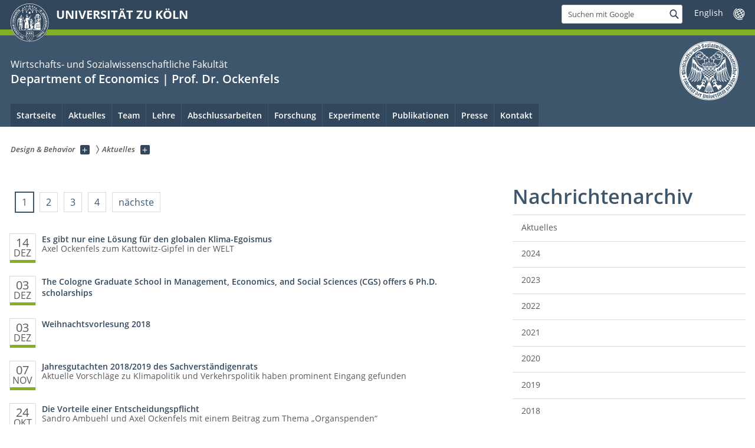

--- FILE ---
content_type: text/html; charset=utf-8
request_url: https://ockenfels.uni-koeln.de/de/aktuelles/archiv-ab-2018/page?tx_news_pi1%5BcurrentPage%5D=1&cHash=6931637d80961305115b207aefc84152
body_size: 8138
content:
<!DOCTYPE html>
<html class="no-js" xmlns="http://www.w3.org/1999/xhtml" lang="de-DE">
<head>

<meta charset="utf-8">
<!-- 
	This website is powered by TYPO3 - inspiring people to share!
	TYPO3 is a free open source Content Management Framework initially created by Kasper Skaarhoj and licensed under GNU/GPL.
	TYPO3 is copyright 1998-2025 of Kasper Skaarhoj. Extensions are copyright of their respective owners.
	Information and contribution at https://typo3.org/
-->



<title>Archiv ab 2018</title>
<meta name="generator" content="TYPO3 CMS">
<meta name="keywords" content="archiv-liste, archivmenü, archiv">


<link rel="stylesheet" href="/typo3conf/ext/uzk2015/Resources/Public/Css/dist/style.min.css?1741883355" media="all">
<link rel="stylesheet" href="/typo3conf/ext/uzk2015/Resources/Public/Css/uzkerweiterungen.css?1741883355" media="all">
<link rel="stylesheet" href="/typo3conf/ext/uzk2015/Resources/Public/Css/griderweiterungen.css?1741883355" media="all">
<link rel="stylesheet" href="/typo3conf/ext/uzk2015/Resources/Public/Css/searchresult.css?1741883355" media="all">
<link rel="stylesheet" href="/typo3conf/ext/uzk2015/Resources/Public/Css/accordion.css?1741883355" media="all">
<link rel="stylesheet" href="/typo3conf/ext/powermail/Resources/Public/Css/Basic.css?1753199909" media="all">
<link rel="stylesheet" href="/typo3conf/ext/uzk2015/Resources/Public/Css/powermail.3.css?1741883355" media="all">
<link rel="stylesheet" href="/typo3conf/ext/uzk2015/Resources/Public/Css/ns_twitter.css?1741883355" media="all">
<link href="/typo3conf/ext/uzk2015/Resources/Public/Css/news.5.css?1741883355" rel="stylesheet" >



<script src="/typo3conf/ext/uzk2015/Resources/Public/Js/FileSaver.min.js?1741883355"></script>
<script src="/typo3conf/ext/uzk2015/Resources/Public/Js/jsbiblio.js?1741883355"></script>
<script src="/typo3conf/ext/uzk2015/Resources/Public/Js/autocomplete.js?1741883355"></script>


<meta name="viewport" content="width=device-width, initial-scale=1">
    <script>
    var SB_GLOBAL_VARS = SB_GLOBAL_VARS || {};
    SB_GLOBAL_VARS.screenResolutions = [320,480,640,768,1024,1280,1440];
    SB_GLOBAL_VARS.themePath = '/typo3conf/ext/uzk2015/Resources/Public/';
    </script>
        <link rel="shortcut icon" href="/typo3conf/ext/uzk2015/Resources/Public/img/icons/favicons/uzk/favicon.ico">
    <link rel="apple-touch-icon" sizes="57x57" href="/typo3conf/ext/uzk2015/Resources/Public/img/icons/favicons/uzk/apple-touch-icon-57x57.png">
    <link rel="apple-touch-icon" sizes="114x114" href="/typo3conf/ext/uzk2015/Resources/Public/img/icons/favicons/uzk/apple-touch-icon-114x114.png">
    <link rel="apple-touch-icon" sizes="72x72" href="/typo3conf/ext/uzk2015/Resources/Public/img/icons/favicons/uzk/apple-touch-icon-72x72.png">
    <link rel="apple-touch-icon" sizes="144x144" href="/typo3conf/ext/uzk2015/Resources/Public/img/icons/favicons/uzk/apple-touch-icon-144x144.png">
    <link rel="apple-touch-icon" sizes="60x60" href="/typo3conf/ext/uzk2015/Resources/Public/img/icons/favicons/uzk/apple-touch-icon-60x60.png">
    <link rel="apple-touch-icon" sizes="120x120" href="/typo3conf/ext/uzk2015/Resources/Public/img/icons/favicons/uzk/apple-touch-icon-120x120.png">
    <link rel="apple-touch-icon" sizes="76x76" href="/typo3conf/ext/uzk2015/Resources/Public/img/icons/favicons/uzk/apple-touch-icon-76x76.png">
    <link rel="apple-touch-icon" sizes="152x152" href="/typo3conf/ext/uzk2015/Resources/Public/img/icons/favicons/uzk/apple-touch-icon-152x152.png">
    <link rel="icon" type="image/png" href="/typo3conf/ext/uzk2015/Resources/Public/img/icons/favicons/uzk/favicon-192x192.png" sizes="192x192">
    <link rel="icon" type="image/png" href="/typo3conf/ext/uzk2015/Resources/Public/img/icons/favicons/uzk/favicon-160x160.png" sizes="160x160">
    <link rel="icon" type="image/png" href="/typo3conf/ext/uzk2015/Resources/Public/img/icons/favicons/uzk/favicon-96x96.png" sizes="96x96">
    <link rel="icon" type="image/png" href="/typo3conf/ext/uzk2015/Resources/Public/img/icons/favicons/uzk/favicon-16x16.png" sizes="16x16">
    <link rel="icon" type="image/png" href="/typo3conf/ext/uzk2015/Resources/Public/img/icons/favicons/uzk/favicon-32x32.png" sizes="32x32"> 
    <noscript>
    <link rel="stylesheet" type="text/css" href="/typo3conf/ext/uzk2015/Resources/Public/Css/dist/icons.min.css">
    </noscript>    
    <script src="/typo3conf/ext/uzk2015/Resources/Public/Js/vendor/exclude/modernizr.min.js"></script>
      <link rel="preload" href="/typo3conf/ext/uzk2015/Resources/Public/img/icons/svg/departmentlogos/med2.svg" as="image">
      <link rel="preload" href="/typo3conf/ext/uzk2015/Resources/Public/img/icons/svg/departmentlogos/phil2.svg" as="image">

      <link rel="preload" href="/typo3conf/ext/uzk2015/Resources/Public/img/icons/svg/dist/svg-sprite.min.svg" as="image">
      <link rel="preload" href="/typo3conf/ext/uzk2015/Resources/Public/img/icons/svg/instagram.svg#instagram" as="image">
      <link rel="preload" href="/typo3conf/ext/uzk2015/Resources/Public/img/icons/svg/itunes.svg" as="image">
      <link rel="preload" href="/typo3conf/ext/uzk2015/Resources/Public/img/icons/svg/linkedin.svg" as="image">
      
<!-- Matomo -->
      <script>
      
      var _paq = window._paq || [];
      _paq.push(['disableCookies']);
      
      
      
      
      _paq.push(['trackPageView']);
      _paq.push(['enableLinkTracking']);
      (function() {
	var u="https://matomo.rrz.uni-koeln.de/";
	_paq.push(['setTrackerUrl', u+'matomo.php']);
	_paq.push(['setSiteId', '2100']);
	var d=document, g=d.createElement('script'), s=d.getElementsByTagName('script')[0];
/*
	g.type='text/javascript'; 
*/
g.async=true; g.defer=true; g.src=u+'matomo.js'; s.parentNode.insertBefore(g,s);
      })();
      </script>
<!-- End Matomo Code --><link rel="alternate" type="application/rss+xml" title="RSS: Aktuelle Meldungen" href="https://ockenfels.uni-koeln.de/de/aktuelles/archiv-ab-2018/feed.xml?tx_news_pi1%5B%40widget_0%5D%5BcurrentPage%5D=0&tx_news_pi1%5Baction%5D=list&tx_news_pi1%5Bcontroller%5D=News&cHash=d4b998977f10c33b3760f31890ef45c1" />


  


<script>hljs.initHighlightingOnLoad();</script><meta name="robots" content="index,follow"/>
    <meta name="google-site-verification" content="-tWEmxM90-2VpR-P5Wb7s0ScS7aKTSDNKZGd4w2M0Wk"/>
    <meta name="google-site-verification" content="wQtCOpTp6kceGTSzH8yIFr1Mi0Zjl-UgjRNb4yHUtC8"/>
  <meta name="google-site-verification" content="x4KObedYRgBoKc46OYMAmfoTg6y2lquAc6d3i4EOORs" />
</head>
<body class="uzk15__subsite" id="p58862">
<noscript>Die Seiten der Universität zu Köln sind auf die Verwendung mit JavaScript optimiert. Um alle Funktionen nutzen zu können, aktivieren Sie bitte JavaScript in Ihrem Browser.</noscript><div class="uzk15__overlay uzk15__invisible"></div>
<header class="uzk15__mainheader uzk15__wiso" ><a href="#contentstart" class="uzk15__jumpinvisible">zum Inhalt springen</a><div class="uzk15__headerwrapper"><!--- Desktop Sticky Header Template Start -->
			  <script id="uzk15__stickyheaderdesktoptemplate" type="text/template">
               <div class="uzk15__headerdesktop uzk15__desktop_sticky uzk15__displaynone">
                <div class="uzk15__mainwrapper">
                 <div class="uzk15__grid_100 uzk15__flexcontainer"><div class="uzk15_headerlogo"><a href="https://uni-koeln.de" title="UNIVERSITÄT ZU KÖLN" class="uzk15__iconlink"><h1>UNIVERSITÄT ZU KÖLN</h1></a></div><div class="uzk15_contentright"><a href="#" class="uzk15__backtomain">zum Seitenanfang</a>




<form action="https://ockenfels.uni-koeln.de/suchergebnis" role="search" class="uzk15__search uzk15__standardsearchform uzk15__webforms">
  <label for="headermainsearch" id="headermainsearchlabel">
    <span class="uzk15__invisible">
      Suchbegriff eingeben
    </span>
  </label>
  <input type="search" id="headermainsearch" name="q" value=""
	 placeholder='Suchen mit Google'
	 aria-labelledby="headermainsearchlabel">
  

   
    <input type="hidden" name="refinement" value="ockenfels.uni-koeln.de"/>
  
  
  
  
  
  
  
  
  <button type="submit" class="button">     
    <span class="uzk15__invisible">Finden</span>
    <span class="uzk15__icon uzk15__icon-search">
      <svg>
        <use xmlns:xlink="http://www.w3.org/1999/xlink" xlink:href="/typo3conf/ext/uzk2015/Resources/Public/img/icons/svg/dist/svg-sprite.min.svg#lupe"></use>
      </svg>
    </span>
  </button>
</form>


  <div class="uzk15__languageselectwrapper debug"><form action="#" class="uzk15__languageselectboxform uzk15__webforms"><p class="uzk15__customdropdowncontainer uzk15__linkdropdown"><label for="languageselector" class="uzk15__invisible" id="languageselector_label">
              Sprache wechseln
            </label><span class="uzk15__selectstyle"><select id="languageselector" name="languageselector" aria-labelledby="languageselector_label"><option debug="0: fake" value="" disabled selected style="display:none;">
                  English</option><option debug="1:l1 - non-active, most relevant"
                  value="/en/news/archive-2018?tx_news_pi1%5B%40widget_0%5D%5BcurrentPage%5D=0&amp;tx_news_pi1%5Baction%5D=list&amp;tx_news_pi1%5Bcontroller%5D=News&amp;cHash=d4b998977f10c33b3760f31890ef45c1">English
                </option></select></span></p><button class="uzk15__jsinvisible" type="submit">
            Abschicken
          </button></form></div>

</div></div>
                </div>
               </div>
			  </script>
	<!--- Desktop Sticky Header Template End --><!-- Mobile Templates Start --><script id="uzk15__headermobiletemplate" type="text/template">
	      <div class="uzk15__headermobile">
	        <div class="uzk15__mainwrapper"><div class="uzk15__grid_100 uzk15__flexcontainer"><h1><a href="https://uni-koeln.de" rel="start" title="UNIVERSITÄT ZU KÖLN">UNIVERSITÄT ZU KÖLN</a></h1>    <ul class="uzk15__menu">
      <li>
       <a href="#" class="uzk15__iconlink uzk15__mobilesearch-toggle">
        <span class="uzk15__icon uzk15__icon-lupe">
         <svg class="uzk15__svg-lupe">
          <use xlink:href="/typo3conf/ext/uzk2015/Resources/Public/img/icons/svg/dist/svg-sprite.min.svg#lupe"></use>
         </svg>
        </span>
        <span class="uzk15__invisible">Suchen mit Google</span>
       </a>
       <a href="#" class="uzk15__iconlink uzk15__invisible uzk15__mobilesearch-toggle" aria-haspopup="true">
        <span class="uzk15__icon uzk15__icon-schliessen">
         <svg class="uzk15__svg-schliessen">
          <use xlink:href="/typo3conf/ext/uzk2015/Resources/Public/img/icons/svg/dist/svg-sprite.min.svg#schliessen"></use>
         </svg>
        </span>
        <span class="uzk15__invisible">Suche schließen</span>
       </a>
      </li>
      <li>
       <a href="#" class="uzk15__iconlink uzk15__mobilenavigationbutton" aria-haspopup="true">
        <span class="uzk15__icon uzk15__icon-hamburger">
         <svg class="uzk15__svg-hamburger">
          <use xlink:href="/typo3conf/ext/uzk2015/Resources/Public/img/icons/svg/dist/svg-sprite.min.svg#hamburger"></use>
         </svg>
        </span>
        <span class="uzk15__invisible">Menü</span>
       </a>
      </li>
    </ul></div><div class="uzk15__invisible uzk15__grid_100 uzk15__mobilesearch-wrapper">




<form action="https://ockenfels.uni-koeln.de/suchergebnis" role="search" class="uzk15__search uzk15__standardsearchform uzk15__webforms">
  <label for="headermainsearch" id="headermainsearchlabel">
    <span class="uzk15__invisible">
      Suchbegriff eingeben
    </span>
  </label>
  <input type="search" id="headermainsearch" name="q" value=""
	 placeholder='Suchen mit Google'
	 aria-labelledby="headermainsearchlabel">
  

   
    <input type="hidden" name="refinement" value="ockenfels.uni-koeln.de"/>
  
  
  
  
  
  
  
  
  <button type="submit" class="button">     
    <span class="uzk15__invisible">Finden</span>
    <span class="uzk15__icon uzk15__icon-search">
      <svg>
        <use xmlns:xlink="http://www.w3.org/1999/xlink" xlink:href="/typo3conf/ext/uzk2015/Resources/Public/img/icons/svg/dist/svg-sprite.min.svg#lupe"></use>
      </svg>
    </span>
  </button>
</form>
</div></div>
	      </div>
	    </script><script id="uzk15__mainnavigationmobiletemplate" type="text/template">
	    <div class="uzk15__mainnavigationmobile uzk15__pushedoutside">
	      <div class="uzk15__mainnavigationwrapper">
                <div class="uzk15__grid_100"><div class="uzk15__navigationtop"><div class="uzk15__breadcrumbs"><nav><h2 id="uzk15__mobilebreadcrumbslabel" class="uzk15__invisible">Sie sind hier:</h2><ul aria-describedby="uzk15__mobilebreadcrumbslabel"><li><a href="/de/" target="_top"><span>Design &amp; Behavior</span>
					 <span class="uzk15__icon uzk15__icon-trenner_breadcrumb">
					  <svg class="uzk15__svg-trenner_breadcrumb">
                       <use xlink:href="/typo3conf/ext/uzk2015/Resources/Public/img/icons/svg/dist/svg-sprite.min.svg#trenner_breadcrumb"></use>
					  </svg>
					 </span></a></li><li><a href="/de/aktuelles" target="_top"><span>Aktuelles</span>
					 <span class="uzk15__icon uzk15__icon-trenner_breadcrumb">
					  <svg class="uzk15__svg-trenner_breadcrumb">
                       <use xlink:href="/typo3conf/ext/uzk2015/Resources/Public/img/icons/svg/dist/svg-sprite.min.svg#trenner_breadcrumb"></use>
					  </svg>
					 </span></a></li></ul></nav></div>      <a href="#" class="uzk15__iconlink uzk15__mobilenavigationbutton">
      <span class="uzk15__icon uzk15__icon-schliessen">
           <svg class="uzk15__svg-schliessen">
            <use xlink:href="/typo3conf/ext/uzk2015/Resources/Public/img/icons/svg/dist/svg-sprite.min.svg#schliessen"></use>
           </svg>
      </span>
      <span class="uzk15__invisible">Schließen</span>
      </a></div><div class="uzk15__currentpagetitle"><h1>Archiv ab 2018</h1></div><nav ><h2 class="uzk15__invisible">Hauptnavigation</h2><ul class="uzk15__mainnavigationlist"></ul></nav><div class="uzk15__subsitelanguageselect">

  <div class="uzk15__languageselectwrapper debug"><form action="#" class="uzk15__languageselectboxform uzk15__webforms"><p class="uzk15__customdropdowncontainer uzk15__linkdropdown"><label for="languageselector" class="uzk15__invisible" id="languageselector_label">
              Sprache wechseln
            </label><span class="uzk15__selectstyle"><select id="languageselector" name="languageselector" aria-labelledby="languageselector_label"><option debug="0: fake" value="" disabled selected style="display:none;">
                  English</option><option debug="1:l1 - non-active, most relevant"
                  value="/en/news/archive-2018?tx_news_pi1%5B%40widget_0%5D%5BcurrentPage%5D=0&amp;tx_news_pi1%5Baction%5D=list&amp;tx_news_pi1%5Bcontroller%5D=News&amp;cHash=d4b998977f10c33b3760f31890ef45c1">English
                </option></select></span></p><button class="uzk15__jsinvisible" type="submit">
            Abschicken
          </button></form></div>

</div></div>
	      </div>
	    </div>
	  </script><!-- Mobile Templates End --><div class="uzk15__headerdesktop"><div class="uzk15__mainwrapper"><div class="uzk15__grid_100 uzk15__flexcontainer"><div class="uzk15_headerlogo_wrapper"><div class="uzk15_headerlogo"><a href="https://uni-koeln.de" target="_top" rel="start" title="UNIVERSITÄT ZU KÖLN" class="uzk15__iconlink"><span class="uzk15__icon uzk15__icon-uzk">
           <svg class="uzk15__svg-uzk">
            <use xlink:href="/typo3conf/ext/uzk2015/Resources/Public/img/icons/svg/dist/svg-sprite.min.svg#uzk"></use>
           </svg>
          </span>
        <h1>UNIVERSITÄT ZU KÖLN</h1></a></div></div><div class="uzk15_contentright">




<form action="https://ockenfels.uni-koeln.de/suchergebnis" role="search" class="uzk15__search uzk15__standardsearchform uzk15__webforms">
  <label for="headermainsearch" id="headermainsearchlabel">
    <span class="uzk15__invisible">
      Suchbegriff eingeben
    </span>
  </label>
  <input type="search" id="headermainsearch" name="q" value=""
	 placeholder='Suchen mit Google'
	 aria-labelledby="headermainsearchlabel">
  

   
    <input type="hidden" name="refinement" value="ockenfels.uni-koeln.de"/>
  
  
  
  
  
  
  
  
  <button type="submit" class="button">     
    <span class="uzk15__invisible">Finden</span>
    <span class="uzk15__icon uzk15__icon-search">
      <svg>
        <use xmlns:xlink="http://www.w3.org/1999/xlink" xlink:href="/typo3conf/ext/uzk2015/Resources/Public/img/icons/svg/dist/svg-sprite.min.svg#lupe"></use>
      </svg>
    </span>
  </button>
</form>


  <div class="uzk15__languageselectwrapper debug"><form action="#" class="uzk15__languageselectboxform uzk15__webforms"><p class="uzk15__customdropdowncontainer uzk15__linkdropdown"><label for="languageselector" class="uzk15__invisible" id="languageselector_label">
              Sprache wechseln
            </label><span class="uzk15__selectstyle"><select id="languageselector" name="languageselector" aria-labelledby="languageselector_label"><option debug="0: fake" value="" disabled selected style="display:none;">
                  English</option><option debug="1:l1 - non-active, most relevant"
                  value="/en/news/archive-2018?tx_news_pi1%5B%40widget_0%5D%5BcurrentPage%5D=0&amp;tx_news_pi1%5Baction%5D=list&amp;tx_news_pi1%5Bcontroller%5D=News&amp;cHash=d4b998977f10c33b3760f31890ef45c1">English
                </option></select></span></p><button class="uzk15__jsinvisible" type="submit">
            Abschicken
          </button></form></div>

</div></div></div></div><div class="uzk15__contentwrapper">
	    <div class="uzk15__mainwrapper">
	      <div class="uzk15__grid_100 uzk15__flexcontainer"><div class="uzk15__content"><h2><span class="uzk15__break uzk15__small uzk15__tinymobile"><a href="https://wiso.uni-koeln.de/"> Wirtschafts- und Sozialwissenschaftliche Fakultät</a></span><a href="http://ockenfels.uni-koeln.de/">Department of Economics | Prof. Dr. Ockenfels</a></h2>		<div class="uzk15__svgsignet">
		  <a href="https://wiso.uni-koeln.de" class="uzk15__iconlink">
		    <span class="uzk15__icon uzk15__icon-wiso">
		      <svg class="uzk15__svg-wiso">
		        <use xmlns:xlink="http://www.w3.org/1999/xlink" xlink:href="/typo3conf/ext/uzk2015/Resources/Public/img/icons/svg/dist/svg-sprite.min.svg#wiso"/>
		      </svg>
		    </span>
		  </a>
		</div></div><nav class="uzk15__mainnavigation"  id="mainnavigation"><h2 class="uzk15__invisible">Hauptnavigation. Hinweis: bitte verwenden Sie Tab um die Menüpunkte anzuspringen.</h2><ul class="uzk15__firstlevellinks" role="menubar"><li class="uzk15__topleveldirektlink"><a href="/de/" target="_self">Startseite</a></li><li class="uzk15__topleveldirektlink"><a href="/de/aktuelles" target="_self" role="menuitem" aria-haspopup="false" class="uzk15__overviewlink">Aktuelles</a></li><li class="uzk15__topleveldirektlink"><a href="/de/team" target="_self" role="menuitem" aria-haspopup="false" class="uzk15__overviewlink">Team</a></li><li class="uzk15__toplevelflyout">
				  <a href="#" role="menuitem" aria-haspopup="true" >Lehre</a>
				  <div class="uzk15__flyoutwrapper uzk15__pushedout"><div class="uzk15__flyouttop"><a href="/de/lehre" target="_self" class="uzk15__overviewlink">Zur Übersichtsseite&nbsp;Lehre</a>				  <a class="uzk15__iconlink uzk15__navigationtoggle" href="#" title="Menü schließen">
                <span class="uzk15__invisible">Menü schließen</span>
                   <span class="uzk15__icon uzk15__icon-schliessen">
                    <svg class="uzk15__svg-schliessen">
				     <use xlink:href="/typo3conf/ext/uzk2015/Resources/Public/img/icons/svg/dist/svg-sprite.min.svg#schliessen"/>
                    </svg>
                   </span>
                  </a>
				 </div><ul class="uzk15__section uzk15__pagelinks uzk15__links"><li><a href="/de/lehre/empfehlungsschreiben" target="_self">Empfehlungsschreiben</a></li><li><a href="/de/lehre/lehrveranstaltungen" target="_self">Lehrveranstaltungen</a></li><li><a href="/de/lehre/vorkorrektur-von-pruefungen" target="_self">Vorkorrektur von Prüfungen</a></li><li><a href="/de/lehre/anrechnung-auswaertiger-leistungen" target="_self">Anrechnung auswärtiger Leistungen</a></li></ul></div>
				 </li><li class="uzk15__topleveldirektlink"><a href="/de/abschlussarbeiten" target="_self" role="menuitem" aria-haspopup="false" class="uzk15__overviewlink">Abschlussarbeiten</a></li><li class="uzk15__topleveldirektlink"><a href="/de/forschung" target="_self" role="menuitem" aria-haspopup="false" class="uzk15__overviewlink">Forschung</a></li><li class="uzk15__topleveldirektlink"><a href="https://cler.uni-koeln.de/de/" target="_blank">Experimente</a></li><li class="uzk15__topleveldirektlink"><a href="/de/publikationen" target="_self" role="menuitem" aria-haspopup="false" class="uzk15__overviewlink">Publikationen</a></li><li class="uzk15__topleveldirektlink"><a href="/de/presse/presse-2025" target="_self">Presse</a></li><li class="uzk15__topleveldirektlink"><a href="/de/kontakt" target="_self" role="menuitem" aria-haspopup="false" class="uzk15__overviewlink">Kontakt</a></li></ul><a href="#contentstart" class="uzk15__jumpinvisible">zum Inhalt springen</a></nav></div>
	    </div>
	  </div></div></header>
<div class="uzk15__contentwrapper">
  <div class="uzk15__mainwrapper">
    <div class="uzk15__aheadcontent" id="contentstart"><div class="uzk15__grid_100"><nav  class="uzk15__breadcrumbs uzk15__clearfix"><h2 id="uzk15__mainbreadcrumbslabel" class="uzk15__invisible">Sie sind hier:</h2><ul aria-describedby="uzk15__mainbreadcrumbslabel" class="uzk15__breadcrumbslist"><li><a href="/de/" target="_top" class="uzk15__link"><span>Design &amp; Behavior</span></a>
	<a href="#navcount12018" class="uzk15__subnav" title="Unterseiten anzeigen" aria-haspopup="true" aria-expanded="false">
	<span class="uzk15__plus"></span>
	<span class="uzk15__invisible">Unterseiten anzeigen</span></a><ul class="uzk15__aditionallinks" id="navcount12018"><li><a href="/de/" target="_top">Startseite</a></li><li><a href="/de/aktuelles" target="_top">Aktuelles</a></li><li><a href="/de/team" target="_top">Team</a></li><li><a href="/de/lehre" target="_top">Lehre</a></li><li><a href="/de/abschlussarbeiten" target="_top">Abschlussarbeiten</a></li><li><a href="/de/forschung" target="_top">Forschung</a></li><li><a href="https://cler.uni-koeln.de/de/" target="_blank">Experimente</a></li><li><a href="/de/publikationen" target="_top">Publikationen</a></li><li><a href="/de/presse/presse-2025" target="_top">Presse</a></li><li><a href="/de/kontakt" target="_top">Kontakt</a></li></ul></li><li><a href="/de/aktuelles" target="_top" class="uzk15__link"><span>Aktuelles</span></a>
	<a href="#navcount20511" class="uzk15__subnav" title="Unterseiten anzeigen" aria-haspopup="true" aria-expanded="false">
	<span class="uzk15__plus"></span>
	<span class="uzk15__invisible">Unterseiten anzeigen</span></a></li></ul></nav></div></div>
    <main id="contentstart" class="uzk15__maincontent" >
	<!--  CONTENT ELEMENT, uid:220295/news_pi1 [begin] -->
		<!-- frame_class:default--><!-- beginn des elementes --><div class="uzk15__seperator"></div><div class="uzk15__grid_100 uzk15__defaultgrid default uzk15__space_before_ uzk15__space_after_ " >
    

    
    


	


<div class="news">
	
	<!--TYPO3SEARCH_end-->

	<div id="c220295">
		

				
						<!--eventlist uzk2015-->
						
								
									
    <ul class="f3-widget-paginator">
        
                
            
        
        
            
                    <li class="current">1</li>
                

        
            
                    <li>
                        <a href="/de/aktuelles/archiv-ab-2018?tx_news_pi1%5B%40widget_0%5D%5BcurrentPage%5D=0&amp;tx_news_pi1%5Baction%5D=list&amp;tx_news_pi1%5Bcontroller%5D=News&amp;tx_news_pi1%5BcurrentPage%5D=2&amp;cHash=90e09ea34540c798199d552a3996da89">2</a>
                    </li>
                

        
            
                    <li>
                        <a href="/de/aktuelles/archiv-ab-2018?tx_news_pi1%5B%40widget_0%5D%5BcurrentPage%5D=0&amp;tx_news_pi1%5Baction%5D=list&amp;tx_news_pi1%5Bcontroller%5D=News&amp;tx_news_pi1%5BcurrentPage%5D=3&amp;cHash=ac30761d731c594bd8c48c146579ebf6">3</a>
                    </li>
                

        
            
                    <li>
                        <a href="/de/aktuelles/archiv-ab-2018?tx_news_pi1%5B%40widget_0%5D%5BcurrentPage%5D=0&amp;tx_news_pi1%5Baction%5D=list&amp;tx_news_pi1%5Bcontroller%5D=News&amp;tx_news_pi1%5BcurrentPage%5D=4&amp;cHash=5298c1ea5caa8c963b00ee5e25c078a4">4</a>
                    </li>
                

        
        
        
                <li class="next">
                    <a href="/de/aktuelles/archiv-ab-2018?tx_news_pi1%5B%40widget_0%5D%5BcurrentPage%5D=0&amp;tx_news_pi1%5Baction%5D=list&amp;tx_news_pi1%5Bcontroller%5D=News&amp;tx_news_pi1%5BcurrentPage%5D=2&amp;cHash=90e09ea34540c798199d552a3996da89" title="">
                        nächste
                    </a>
                </li>
                
            
    </ul>


								
								<div class="uzk15__eventlist">
									<ul>
										
											


<li>

  <article id="event16735">
    <a class="uzk15__eventlink uzk15__wiso" target="_self" href="/de/aktuelles/archiv/archiv-details18/es-gibt-nur-eine-loesung-fuer-den-globalen-klima-egoismus#news16735">
    <div class="uzk15__outercontainer">
		<time datetime="2018-12-14"> 
	<span class="uzk15__day">
	  14
	</span>
	<span class="uzk15__month">
	  Dez<span class="uzk15__invisible">ember
	  </span>
	</span>
      </time>
	<div>
      <em class="uzk__eventlistItem_style">Es gibt nur eine Lösung für den globalen Klima-Egoismus</em>
      <h2 class="uzk15__eventheadline">
	    <p class="bodytext">Axel Ockenfels zum Kattowitz-Gipfel in der WELT</p>
	  </h2>
	</div>
	</div>
    </a>
  </article>
  
</li>

										
											


<li>

  <article id="event16690">
    <a class="uzk15__eventlink uzk15__wiso" target="_self" href="/de/aktuelles/archiv/archiv-details18/scholarships-2019#news16690">
    <div class="uzk15__outercontainer">
		<time datetime="2018-12-03"> 
	<span class="uzk15__day">
	  03
	</span>
	<span class="uzk15__month">
	  Dez<span class="uzk15__invisible">ember
	  </span>
	</span>
      </time>
	<div>
      <em class="uzk__eventlistItem_style">The Cologne Graduate School in Management, Economics, and Social Sciences (CGS) offers 6 Ph.D. scholarships</em>
      <h2 class="uzk15__eventheadline">
	    <p class="bodytext">&nbsp;</p>
	  </h2>
	</div>
	</div>
    </a>
  </article>
  
</li>

										
											


<li>

  <article id="event16592">
    <a class="uzk15__eventlink uzk15__wiso" target="_self" href="/de/aktuelles/archiv/archiv-details18/weihnachtsvorlesung-2018#news16592">
    <div class="uzk15__outercontainer">
		<time datetime="2018-12-03"> 
	<span class="uzk15__day">
	  03
	</span>
	<span class="uzk15__month">
	  Dez<span class="uzk15__invisible">ember
	  </span>
	</span>
      </time>
	<div>
      <em class="uzk__eventlistItem_style">Weihnachtsvorlesung 2018</em>
      <h2 class="uzk15__eventheadline">
	    <p class="bodytext">&nbsp;</p>
	  </h2>
	</div>
	</div>
    </a>
  </article>
  
</li>

										
											


<li>

  <article id="event16433">
    <a class="uzk15__eventlink uzk15__wiso" target="_self" href="/de/aktuelles/archiv/archiv-details18/jahresgutachten-20182019-des-sachverstaendigenrats#news16433">
    <div class="uzk15__outercontainer">
		<time datetime="2018-11-07"> 
	<span class="uzk15__day">
	  07
	</span>
	<span class="uzk15__month">
	  Nov<span class="uzk15__invisible">ember
	  </span>
	</span>
      </time>
	<div>
      <em class="uzk__eventlistItem_style">Jahresgutachten 2018/2019 des Sachverständigenrats</em>
      <h2 class="uzk15__eventheadline">
	    <p class="bodytext">Aktuelle Vorschläge zu Klimapolitik und Verkehrspolitik haben prominent Eingang gefunden</p>
	  </h2>
	</div>
	</div>
    </a>
  </article>
  
</li>

										
											


<li>

  <article id="event16400">
    <a class="uzk15__eventlink uzk15__wiso" target="_self" href="/de/aktuelles/archiv/archiv-details18/die-vorteile-einer-entscheidungspflicht#news16400">
    <div class="uzk15__outercontainer">
		<time datetime="2018-10-24"> 
	<span class="uzk15__day">
	  24
	</span>
	<span class="uzk15__month">
	  Okt<span class="uzk15__invisible">ober
	  </span>
	</span>
      </time>
	<div>
      <em class="uzk__eventlistItem_style">Die Vorteile einer Entscheidungspflicht</em>
      <h2 class="uzk15__eventheadline">
	    <p class="bodytext">Sandro Ambuehl und Axel Ockenfels mit einem Beitrag zum Thema „Organspenden“</p>
	  </h2>
	</div>
	</div>
    </a>
  </article>
  
</li>

										
											


<li>

  <article id="event16231">
    <a class="uzk15__eventlink uzk15__wiso" target="_self" href="/de/aktuelles/archiv/archiv-details18/economic-engineering-of-human-cooperation-and-competition#news16231">
    <div class="uzk15__outercontainer">
		<time datetime="2018-10-10"> 
	<span class="uzk15__day">
	  10
	</span>
	<span class="uzk15__month">
	  Okt<span class="uzk15__invisible">ober
	  </span>
	</span>
      </time>
	<div>
      <em class="uzk__eventlistItem_style">Economic Engineering of Human Cooperation and Competition</em>
      <h2 class="uzk15__eventheadline">
	    <p class="bodytext">&nbsp;</p>
	  </h2>
	</div>
	</div>
    </a>
  </article>
  
</li>

										
											


<li>

  <article id="event16195">
    <a class="uzk15__eventlink uzk15__wiso" target="_self" href="/de/aktuelles/archiv/archiv-details18/wir-gratulieren-den-beiden-klima-oekonomen-william-d-nordhaus-und-paul-m-romer-zum-nobelpreis-2018#news16195">
    <div class="uzk15__outercontainer">
		<time datetime="2018-10-08"> 
	<span class="uzk15__day">
	  08
	</span>
	<span class="uzk15__month">
	  Okt<span class="uzk15__invisible">ober
	  </span>
	</span>
      </time>
	<div>
      <em class="uzk__eventlistItem_style">Wir gratulieren den beiden Klima-Ökonomen William D. Nordhaus und Paul M. Romer zum Nobelpreis 2018</em>
      <h2 class="uzk15__eventheadline">
	    <p class="bodytext">&nbsp;</p>
	  </h2>
	</div>
	</div>
    </a>
  </article>
  
</li>

										
											


<li>

  <article id="event16100">
    <a class="uzk15__eventlink uzk15__wiso" target="_self" href="/de/aktuelles/archiv/archiv-details18/kerntagung-des-vfs-2018-digitale-wirtschaft#news16100">
    <div class="uzk15__outercontainer">
		<time datetime="2018-09-27"> 
	<span class="uzk15__day">
	  27
	</span>
	<span class="uzk15__month">
	  Sep<span class="uzk15__invisible">tember
	  </span>
	</span>
      </time>
	<div>
      <em class="uzk__eventlistItem_style">Kerntagung des VfS 2018: Digitale Wirtschaft</em>
      <h2 class="uzk15__eventheadline">
	    <p class="bodytext">&nbsp;</p>
	  </h2>
	</div>
	</div>
    </a>
  </article>
  
</li>

										
											


<li>

  <article id="event16050">
    <a class="uzk15__eventlink uzk15__wiso" target="_self" href="/de/aktuelles/archiv/archiv-details18/erst-morgen-will-man-ein-besserer-mensch-sein#news16050">
    <div class="uzk15__outercontainer">
		<time datetime="2018-09-13"> 
	<span class="uzk15__day">
	  13
	</span>
	<span class="uzk15__month">
	  Sep<span class="uzk15__invisible">tember
	  </span>
	</span>
      </time>
	<div>
      <em class="uzk__eventlistItem_style">Erst morgen will man ein besserer Mensch sein</em>
      <h2 class="uzk15__eventheadline">
	    <p class="bodytext">Axel Ockenfels: Leider verhalten wir uns nicht immer rational</p>
	  </h2>
	</div>
	</div>
    </a>
  </article>
  
</li>

										
											


<li>

  <article id="event16045">
    <a class="uzk15__eventlink uzk15__wiso" target="_self" href="/de/aktuelles/archiv/archiv-details18/verkehrssteuerung-der-zukunft-1#news16045">
    <div class="uzk15__outercontainer">
		<time datetime="2018-09-12"> 
	<span class="uzk15__day">
	  12
	</span>
	<span class="uzk15__month">
	  Sep<span class="uzk15__invisible">tember
	  </span>
	</span>
      </time>
	<div>
      <em class="uzk__eventlistItem_style">Verkehrssteuerung der Zukunft</em>
      <h2 class="uzk15__eventheadline">
	    <p class="bodytext">Wissenschaftler Ockenfels, Cramton, Geddes mit ihrem Konzept für die Zukunft der Verkehrssteuerung</p>
	  </h2>
	</div>
	</div>
    </a>
  </article>
  
</li>

										
									</ul>
								</div>
								
									<div class="uzk15__seperator"></div>
									
    <ul class="f3-widget-paginator">
        
                
            
        
        
            
                    <li class="current">1</li>
                

        
            
                    <li>
                        <a href="/de/aktuelles/archiv-ab-2018?tx_news_pi1%5B%40widget_0%5D%5BcurrentPage%5D=0&amp;tx_news_pi1%5Baction%5D=list&amp;tx_news_pi1%5Bcontroller%5D=News&amp;tx_news_pi1%5BcurrentPage%5D=2&amp;cHash=90e09ea34540c798199d552a3996da89">2</a>
                    </li>
                

        
            
                    <li>
                        <a href="/de/aktuelles/archiv-ab-2018?tx_news_pi1%5B%40widget_0%5D%5BcurrentPage%5D=0&amp;tx_news_pi1%5Baction%5D=list&amp;tx_news_pi1%5Bcontroller%5D=News&amp;tx_news_pi1%5BcurrentPage%5D=3&amp;cHash=ac30761d731c594bd8c48c146579ebf6">3</a>
                    </li>
                

        
            
                    <li>
                        <a href="/de/aktuelles/archiv-ab-2018?tx_news_pi1%5B%40widget_0%5D%5BcurrentPage%5D=0&amp;tx_news_pi1%5Baction%5D=list&amp;tx_news_pi1%5Bcontroller%5D=News&amp;tx_news_pi1%5BcurrentPage%5D=4&amp;cHash=5298c1ea5caa8c963b00ee5e25c078a4">4</a>
                    </li>
                

        
        
        
                <li class="next">
                    <a href="/de/aktuelles/archiv-ab-2018?tx_news_pi1%5B%40widget_0%5D%5BcurrentPage%5D=0&amp;tx_news_pi1%5Baction%5D=list&amp;tx_news_pi1%5Bcontroller%5D=News&amp;tx_news_pi1%5BcurrentPage%5D=2&amp;cHash=90e09ea34540c798199d552a3996da89" title="">
                        nächste
                    </a>
                </li>
                
            
    </ul>


								
							
					

			
	</div>
	<!--TYPO3SEARCH_begin-->

</div>


               

</div><div class="uzk15__seperator"></div><!-- ende des elementes -->
	<!--  CONTENT ELEMENT, uid:220295/news_pi1 [end] -->
		</main>
    <aside class="uzk15__contextinfo" ><div class="uzk15__grid_100"><h2 class="uzk15__contextboxhead"><a href="#contextbox" id="contextboxtrigger">Weitere Informationen</a></h2></div><div id="contextbox" class="uzk15__contextbox">
	<!--  CONTENT ELEMENT, uid:335431/uzkmultiteaser [begin] -->
		<!-- frame_class:default--><!-- beginn des elementes --><div class="uzk15__seperator"></div><div class="uzk15__grid_100 uzk15__defaultgrid default uzk15__space_before_ uzk15__space_after_ " ><div class="uzk15__multiteaser"><h1 id="c335431" class="uzk15__standard_h1 uzk15_header_">Nachrichtenarchiv</h1>

  
      <ul>  
    
  
  
    
      
	<li>
          <a href="/de/aktuelles" target="_self">
	    
	    <span>Aktuelles</span>
          </a>
	</li>  
      
    
  
    
      
	<li>
          <a href="/de/aktuelles/meldungen-2024" target="_self">
	    
	    <span>2024</span>
          </a>
	</li>  
      
    
  
    
      
	<li>
          <a href="/de/aktuelles/meldungen-2023" target="_self">
	    
	    <span>2023 </span>
          </a>
	</li>  
      
    
  
    
      
	<li>
          <a href="/de/aktuelles/meldungen-2022" target="_self">
	    
	    <span>2022</span>
          </a>
	</li>  
      
    
  
    
      
	<li>
          <a href="/de/aktuelles/meldungen-2021" target="_self">
	    
	    <span>2021</span>
          </a>
	</li>  
      
    
  
    
      
	<li>
          <a href="/de/aktuelles/meldungen-2020" target="_self">
	    
	    <span>2020</span>
          </a>
	</li>  
      
    
  
    
      
	<li>
          <a href="/de/aktuelles/meldungen-2019" target="_self">
	    
	    <span>2019</span>
          </a>
	</li>  
      
    
  
    
      
	<li>
          <a href="/de/aktuelles/archiv-ab-2018" target="_self">
	    
	    <span>2018</span>
          </a>
	</li>  
      
    
  
    
      
	<li>
          <a href="/de/aktuelles/meldungen-2017" target="_self">
	    
	    <span>2017</span>
          </a>
	</li>  
      
    
  
    
      
	<li>
          <a href="/de/aktuelles/meldungen-2016" target="_self">
	    
	    <span>2016</span>
          </a>
	</li>  
      
    
  
    
      
	<li>
          <a href="/de/aktuelles/meldungen-2015" target="_self">
	    
	    <span>2015</span>
          </a>
	</li>  
      
    
  
    
      
	<li>
          <a href="/de/aktuelles/meldungen-2014" target="_self">
	    
	    <span>2014</span>
          </a>
	</li>  
      
    
  
    
      
	<li>
          <a href="/de/aktuelles/meldungen-2013" target="_self">
	    
	    <span>2013</span>
          </a>
	</li>  
      
    
  
    
      
	<li>
          <a href="/de/aktuelles/meldungen-2012" target="_self">
	    
	    <span>2012</span>
          </a>
	</li>  
      
    
  
    
      
	<li>
          <a href="/de/aktuelles/meldungen-2011" target="_self">
	    
	    <span>2011</span>
          </a>
	</li>  
      
    
  
    
      
	<li>
          <a href="/de/aktuelles/meldungen-2010" target="_self">
	    
	    <span>2010</span>
          </a>
	</li>  
      
    
  
  </ul>


</div></div><div class="uzk15__seperator"></div><!-- ende des elementes -->
	<!--  CONTENT ELEMENT, uid:335431/uzkmultiteaser [end] -->
		</div></aside>
    <div class="uzk15__seperator"></div>
  </div>
  <div class="uzk15__seperator"></div>
 <footer class="uzk15__mainfooter"><div class="uzk15__footersection1"><div class="uzk15__mainwrapper"><div class="uzk15__grid_100"><p class="uzk15__autordatum">Erstellt am:&nbsp; 7. April 2020,&nbsp;zuletzt geändert am:&nbsp;13. August 2025</p></div></div></div><div class="uzk15__footersection2">
        <div class="uzk15__mainwrapper">
        <div class="uzk15__grid_100">
        <h2>Funktionen</h2>
        <ul class="uzk15__columnlist"><li><a href="/de/kontakt" target="_self">Kontakt</a></li><li><a href="/de/lageplan/lageplan" target="_self">Wegbeschreibung</a></li><li><a href="http://www.portal.uni-koeln.de/Impressum.html">Impressum</a></li><li><a href="https://matomo.rrz.uni-koeln.de/index.php?module=CoreAdminHome&action=optOut&language=de">Tracking (de/)aktivieren</a></li><li><a href="https://itcc.uni-koeln.de/top/datenschutzhinweise-zu-webstatistiken">Datenschutzhinweise Webstatistiken</a></li><li><a href="https://ockenfels.uni-koeln.de/de/aktuelles/archiv-ab-2018/feed.xml?tx_news_pi1%5B%40widget_0%5D%5BcurrentPage%5D=0&amp;tx_news_pi1%5Baction%5D=list&amp;tx_news_pi1%5Bcontroller%5D=News&amp;cHash=d4b998977f10c33b3760f31890ef45c1" target="_self">RSS-Feed</a></li></ul>
        </div>
        </div>
        </div><div class="uzk15__footersection3"><div class="uzk15__mainwrapper"><div class="uzk15__grid_100"><h2 class="uzk15__triggerhead"><a href="#footercolumnlist" id="footertrigger">Die Universität zu Köln</a></h2><div class="uzk15__columnlist uzk15__hidebox" id="footerbox"><nav class='uzk15__footercolumn'>
    <h3>Informationen für</h3>
    <ul>
        <li><a href="https://uni-koeln.de/studium" title="Studierende">Studierende</a></li>
        <li><a href="https://studienorientierung.uni-koeln.de" title="Studieninteressierte">Studieninteressierte</a></li>
        <li><a href="https://amc.uni-koeln.de/" title="Promotion">Promovierende</a></li>
        <li><a href="https://uni-koeln.de/forschung" title="Forschung">Forschende</a></li>
        <li><a href="https://international.uni-koeln.de/" title="International">Internationale Studierende</a></li>
        <li><a href="https://alumni.uni-koeln.de/" title="Alumni">Alumni</a></li>
        <li><a href="https://uni-koeln.de/foerdernde" title="Fördernde">Fördernde</a></li>
        <li><a href="https://kommunikation-marketing.uni-koeln.de/index_ger.html" title="Presse und Marketing">Presse und Marketing</a></li>
    </ul>
</nav>
<nav class='uzk15__footercolumn'>
    <h3>Fakultäten</h3>
    <ul>
        <li><a href="https://wiso.uni-koeln.de/de/"
                title="Wirtschafts- und Sozialwissenschaftliche Fakultät">Wirtschafts- und Sozialwissenschaftliche
                Fakultät</a></li>
        <li><a href="https://jura.uni-koeln.de/" title="Rechtswissenschaftliche Fakultät">Rechtswissenschaftliche
                Fakultät</a></li>
        <li><a href="https://medfak.uni-koeln.de/" title="Medizinische Fakultät">Medizinische Fakultät</a></li>
        <li><a href="https://phil-fak.uni-koeln.de/" title="Philosophische Fakultät">Philosophische Fakultät</a></li>
        <li><a href="https://mathnat.uni-koeln.de"
                title="Mathematisch-Naturwissenschaftliche Fakultät">Mathematisch-Naturwissenschaftliche Fakultät</a>
        </li>
        <li><a href="https://www.hf.uni-koeln.de/" title="Humanwissenschaftliche Fakultät">Humanwissenschaftliche
                Fakultät</a></li>
    </ul>
</nav>
<nav class='uzk15__footercolumn'>
    <h3>Schnellzugriff</h3>
    <ul>
        <li><a href="https://verwaltung.uni-koeln.de/" title="Verwaltung">Verwaltung</a></li>
        <li><a href="https://verwaltung.uni-koeln.de/studsek/content/"
                title="Studierendensekretariat">Studierendensekretariat</a></li>
        <li><a href="https://uni-koeln.de/kontakt" title="Kontakt">Kontakt</a></li>
        <li><a href="https://www.kstw.de/speiseplan" title="Mensa">Mensa</a></li>
        <li><a href="https://ub.uni-koeln.de/index.html" title="Bibliothek">Bibliothek</a></li>
        <li><a href="https://itcc.uni-koeln.de/" title="Regionales Rechenzentrum">Regionales Rechenzentrum</a></li>
        <li><a href="https://uni-koeln.de/studium/studierende/studienorganisation/termine"
                title="Terminkalender">Terminkalender</a></li>
        <li><a href="https://webmail.uni-koeln.de" title="Webmail">Webmail</a></li>
        <li><a href="https://uni-koeln.de/universitaet/anreise-lageplaene-kontakt"
                title="Anreise, Lagepläne, Kontakt">Anreise, Lagepläne, Kontakt</a></li>
    </ul>
</nav></div></div></div></div><div class="uzk15__footersection4"><div class="uzk15__mainwrapper"><div class="uzk15__grid_100"><h2 class="uzk15__smallerheadlines">Social-Media-Kanäle der Universität zu Köln</h2><div class="uzk15__socialmedia"><a href="https://www.facebook.com/pages/Universit%C3%A4t-zu-K%C3%B6ln/180703865199" target="_blank" rel="noreferrer">	<span class="uzk15__icon uzk15__icon-facebook">
	<svg class="uzk15__svg-facebook">
	<use xmlns:xlink="http://www.w3.org/1999/xlink" xlink:href="/typo3conf/ext/uzk2015/Resources/Public/img/icons/svg/dist/svg-sprite.min.svg#fb"></use>
	</svg>
	<span class="uzk15__invisible">Facebook</span>
	</span></a><a href="https://www.xing.com/pages/universitatzukoln" target="_blank" rel="noreferrer">	<span class="uzk15__icon uzk15__icon-xing">
	<svg class="uzk15__svg-xing">
	<use xmlns:xlink="http://www.w3.org/1999/xlink" xlink:href="/typo3conf/ext/uzk2015/Resources/Public/img/icons/svg/dist/svg-sprite.min.svg#xing"></use>
	</svg>
	</span>
	<span class="uzk15__invisible">Xing</span></a><a href="https://www.youtube.com/user/UniversitaetzuKoeln" target="_blank" rel="noreferrer">	<span class="uzk15__icon uzk15__icon-youtube">
	<svg class="uzk15__svg-youtube">
	<use xmlns:xlink="http://www.w3.org/1999/xlink" xlink:href="/typo3conf/ext/uzk2015/Resources/Public/img/icons/svg/dist/svg-sprite.min.svg#youtube"></use>
	</svg>
	</span>
	<span class="uzk15__invisible">Youtube</span></a><a href="https://www.linkedin.com/company/university-of-cologne?trk=biz-companies-cym">	<span class="uzk15__icon uzk15__icon-youtube">
	<svg class="uzk15__svg-youtube" viewBox="0 0 20 20" width="30" height="30">
	<use xmlns:xlink="http://www.w3.org/1999/xlink" xlink:href="/typo3conf/ext/uzk2015/Resources/Public/img/icons/svg/linkedin.svg#linkedin"></use>
	</svg>
	</span>
	<span class="uzk15__invisible">Linked in</span></a><a href="https://www.instagram.com/uni_koeln/">	<span class="uzk15__icon uzk15__icon-instagram">
	<svg class="uzk15__svg-youtube" viewBox="0 0 20 20" width="30" height="30">
	<use xmlns:xlink="http://www.w3.org/1999/xlink" xlink:href="/typo3conf/ext/uzk2015/Resources/Public/img/icons/svg/instagram.svg#instagram"></use>
	</svg>
	</span>
	<span class="uzk15__invisible">Instagram</span></a><a href="https://wisskomm.social/@unikoeln"><span class="uzk15__icon uzk15__icon-mastodon">
  <svg class="uzk15__svg-youtube" viewBox="0 0 20 20" width="30" height="30">
    <use xlink:href="/typo3conf/ext/uzk2015/Resources/Public/img/icons/svg/mastodon.svg#mastodon" />
  </svg>
</span></a></div><div class="uzk15__copyright"><nav class="uzk15__foot"><h2 class="uzk15__invisible">Serivce</h2><ul><li><a href="https://uni-koeln.de/datenschutz">Datenschutzerklärung</a></li><li><a href="https://uni-koeln.de/impressum/barrierefreiheit">Barrierefreiheitserklärung</a></li><li><a href="https://uni-koeln.de/sitemap">Sitemap</a></li><li><a href="https://uni-koeln.de/impressum">Impressum</a></li><li><a href="https://uni-koeln.de/kontakt">Kontakt</a></li></ul></nav><small>© Universität zu Köln</small></div><div class="uzk15__seperator"></div><div class="uzk15__accreditationlist">

      <dl>
            <dt>Vielfalt</dt>
            <dd>
                  <a href="https://vielfalt.uni-koeln.de/aktuelles/pressemitteilung-teq">
                        Total E-Quality Prädikat
                  </a>
                  <a
                        href="https://www.charta-der-vielfalt.de/ueber-uns/die-unterzeichner-innen/liste/zeige/universitaet-zu-koeln/">

                        Charta der Vielfalt
                  </a>
                  <a
                        href="https://vielfalt.uni-koeln.de/profil/strategie-steuerung/diversity-audit-vielfalt-gestalten">
                        Diversity Audit
                  </a>
            </dd>
      </dl>
      <dl>
            <dt>International</dt>
            <dd>
                  <a href="https://www.hrk.de/audit/infothek/auditierte-hochschulen/">
                        <abbr title="Hochschulrektorenkonferenz">HRK </abbr>-Audit Internationalisierung
                  </a>
                  <a href="https://www.hrk.de/weltoffene-hochschulen">
                        Weltoffene Hochschulen
                  </a>
            </dd>
      </dl>
      <dl>
            <dt>Akkreditierung</dt>
            <dd>
                  <a href="https://wiso.uni-koeln.de/de/studium/master/master-international-management-cems-mim">
                        <abbr title="Community of European Management Schools">CEMS</abbr>
                  </a>
                  <a href="https://wiso.uni-koeln.de/de/fakultaet/profil/akkreditierung">
                        <abbr title="European Quality Improvement System">EQUIS</abbr>
                  </a>
                  <a href="https://www.aqas.de/">
                        <abbr title="Agentur für Qualitätssicherung durch Akkreditierung von Studiengängen">AQAS</abbr>
                  </a>
                  <a href="https://uni-koeln.de/subportale/qualitaetsmanagement-lehre-studium/q3uzk/systemakkreditierung">
                        Systemakkreditierung
                  </a>
            </dd>
      </dl>
      <dl>
            <dt>Forschung</dt>
            <dd>
                  <a href="https://www.german-u15.de/">
                        <abbr title="15 große forschungsstarke Universitäten Deutschlands">German U15</abbr>
                  </a>
                  <a href="https://uni-koeln.de/karriere/wer-wir-sind/unsere-personalstrategie">
                        <abbr title="Human Resources">HR</abbr> Excellence in Research
                  </a>
            </dd>
      </dl>
      <dl>
            <dt>Weitere</dt>
            <dd>
                  <a
                        href="https://www.fairtrade-deutschland.de/service/presse/details/uni-koeln-ausgezeichnet-2713.html">
                        Fairtrade University
                  </a>
                  <a
                        href="https://verwaltung.uni-koeln.de/cfs/content/ueber_uns/unsere_netzwerke_und_partnerinnen/index_ger.html">
                        Familie in der Hochschule
                  </a>

            </dd>
      </dl>
</div>
</div></div></div></footer>
</div>

<script>const EXT_DIR = "/typo3conf/ext/uzk2015";</script>
    <script src="/typo3conf/ext/uzk2015/Resources/Public/Js/dist/script-min.rrzk.10.js"></script>
    <script src="/typo3conf/ext/uzk2015/Resources/Public/Js/uzkerweiterungen.js"></script>
    <script>
      var x = document.getElementsByClassName("uzk15__hidenoscript");
      var i;
      for (i = 0; i < x.length; i++) {
        x[i].style.visibility = "initial";
      }
    </script><script id="powermail_conditions_container" data-condition-uri="/de/aktuelles/archiv-ab-2018?type=3132"></script>

<script src="/typo3conf/ext/powermail/Resources/Public/JavaScript/Powermail/Form.min.js?1753199909" defer="defer"></script>
<script src="/typo3conf/ext/powermail_cond/Resources/Public/JavaScript/PowermailCondition.min.js?1737108863" defer="defer"></script>


</body>
</html>

--- FILE ---
content_type: text/html; charset=utf-8
request_url: https://ockenfels.uni-koeln.de/?type=1337
body_size: 11034
content:
<!DOCTYPE html>
<html class="no-js" xmlns="http://www.w3.org/1999/xhtml" lang="de-DE">
<head>

<meta charset="utf-8">
<!-- 
	This website is powered by TYPO3 - inspiring people to share!
	TYPO3 is a free open source Content Management Framework initially created by Kasper Skaarhoj and licensed under GNU/GPL.
	TYPO3 is copyright 1998-2025 of Kasper Skaarhoj. Extensions are copyright of their respective owners.
	Information and contribution at https://typo3.org/
-->



<title>Design &amp; Behavior</title>
<meta name="generator" content="TYPO3 CMS">
<meta name="keywords" content="ockenfels, stawi">


<link rel="stylesheet" href="/typo3conf/ext/uzk2015/Resources/Public/Css/dist/style.min.css?1741883355" media="all">
<link rel="stylesheet" href="/typo3conf/ext/uzk2015/Resources/Public/Css/uzkerweiterungen.css?1741883355" media="all">
<link rel="stylesheet" href="/typo3conf/ext/uzk2015/Resources/Public/Css/griderweiterungen.css?1741883355" media="all">
<link rel="stylesheet" href="/typo3conf/ext/uzk2015/Resources/Public/Css/searchresult.css?1741883355" media="all">
<link rel="stylesheet" href="/typo3conf/ext/uzk2015/Resources/Public/Css/accordion.css?1741883355" media="all">
<link rel="stylesheet" href="/typo3conf/ext/powermail/Resources/Public/Css/Basic.css?1753199909" media="all">
<link rel="stylesheet" href="/typo3conf/ext/uzk2015/Resources/Public/Css/powermail.3.css?1741883355" media="all">
<link rel="stylesheet" href="/typo3conf/ext/uzk2015/Resources/Public/Css/ns_twitter.css?1741883355" media="all">
<link href="/typo3conf/ext/uzk2015/Resources/Public/Css/news.5.css?1741883355" rel="stylesheet" >



<script src="/typo3conf/ext/uzk2015/Resources/Public/Js/FileSaver.min.js?1741883355"></script>
<script src="/typo3conf/ext/uzk2015/Resources/Public/Js/jsbiblio.js?1741883355"></script>
<script src="/typo3conf/ext/uzk2015/Resources/Public/Js/autocomplete.js?1741883355"></script>


<meta name="viewport" content="width=device-width, initial-scale=1">
    <script>
    var SB_GLOBAL_VARS = SB_GLOBAL_VARS || {};
    SB_GLOBAL_VARS.screenResolutions = [320,480,640,768,1024,1280,1440];
    SB_GLOBAL_VARS.themePath = '/typo3conf/ext/uzk2015/Resources/Public/';
    </script>
        <link rel="shortcut icon" href="/typo3conf/ext/uzk2015/Resources/Public/img/icons/favicons/uzk/favicon.ico">
    <link rel="apple-touch-icon" sizes="57x57" href="/typo3conf/ext/uzk2015/Resources/Public/img/icons/favicons/uzk/apple-touch-icon-57x57.png">
    <link rel="apple-touch-icon" sizes="114x114" href="/typo3conf/ext/uzk2015/Resources/Public/img/icons/favicons/uzk/apple-touch-icon-114x114.png">
    <link rel="apple-touch-icon" sizes="72x72" href="/typo3conf/ext/uzk2015/Resources/Public/img/icons/favicons/uzk/apple-touch-icon-72x72.png">
    <link rel="apple-touch-icon" sizes="144x144" href="/typo3conf/ext/uzk2015/Resources/Public/img/icons/favicons/uzk/apple-touch-icon-144x144.png">
    <link rel="apple-touch-icon" sizes="60x60" href="/typo3conf/ext/uzk2015/Resources/Public/img/icons/favicons/uzk/apple-touch-icon-60x60.png">
    <link rel="apple-touch-icon" sizes="120x120" href="/typo3conf/ext/uzk2015/Resources/Public/img/icons/favicons/uzk/apple-touch-icon-120x120.png">
    <link rel="apple-touch-icon" sizes="76x76" href="/typo3conf/ext/uzk2015/Resources/Public/img/icons/favicons/uzk/apple-touch-icon-76x76.png">
    <link rel="apple-touch-icon" sizes="152x152" href="/typo3conf/ext/uzk2015/Resources/Public/img/icons/favicons/uzk/apple-touch-icon-152x152.png">
    <link rel="icon" type="image/png" href="/typo3conf/ext/uzk2015/Resources/Public/img/icons/favicons/uzk/favicon-192x192.png" sizes="192x192">
    <link rel="icon" type="image/png" href="/typo3conf/ext/uzk2015/Resources/Public/img/icons/favicons/uzk/favicon-160x160.png" sizes="160x160">
    <link rel="icon" type="image/png" href="/typo3conf/ext/uzk2015/Resources/Public/img/icons/favicons/uzk/favicon-96x96.png" sizes="96x96">
    <link rel="icon" type="image/png" href="/typo3conf/ext/uzk2015/Resources/Public/img/icons/favicons/uzk/favicon-16x16.png" sizes="16x16">
    <link rel="icon" type="image/png" href="/typo3conf/ext/uzk2015/Resources/Public/img/icons/favicons/uzk/favicon-32x32.png" sizes="32x32"> 
    <noscript>
    <link rel="stylesheet" type="text/css" href="/typo3conf/ext/uzk2015/Resources/Public/Css/dist/icons.min.css">
    </noscript>    
    <script src="/typo3conf/ext/uzk2015/Resources/Public/Js/vendor/exclude/modernizr.min.js"></script>
      <link rel="preload" href="/typo3conf/ext/uzk2015/Resources/Public/img/icons/svg/departmentlogos/med2.svg" as="image">
      <link rel="preload" href="/typo3conf/ext/uzk2015/Resources/Public/img/icons/svg/departmentlogos/phil2.svg" as="image">

      <link rel="preload" href="/typo3conf/ext/uzk2015/Resources/Public/img/icons/svg/dist/svg-sprite.min.svg" as="image">
      <link rel="preload" href="/typo3conf/ext/uzk2015/Resources/Public/img/icons/svg/instagram.svg#instagram" as="image">
      <link rel="preload" href="/typo3conf/ext/uzk2015/Resources/Public/img/icons/svg/itunes.svg" as="image">
      <link rel="preload" href="/typo3conf/ext/uzk2015/Resources/Public/img/icons/svg/linkedin.svg" as="image">
      
<!-- Matomo -->
      <script>
      
      var _paq = window._paq || [];
      _paq.push(['disableCookies']);
      
      
      
      
      _paq.push(['trackPageView']);
      _paq.push(['enableLinkTracking']);
      (function() {
	var u="https://matomo.rrz.uni-koeln.de/";
	_paq.push(['setTrackerUrl', u+'matomo.php']);
	_paq.push(['setSiteId', '2100']);
	var d=document, g=d.createElement('script'), s=d.getElementsByTagName('script')[0];
/*
	g.type='text/javascript'; 
*/
g.async=true; g.defer=true; g.src=u+'matomo.js'; s.parentNode.insertBefore(g,s);
      })();
      </script>
<!-- End Matomo Code -->


  


<script>hljs.initHighlightingOnLoad();</script><meta name="robots" content="index,follow"/>
    <meta name="google-site-verification" content="-tWEmxM90-2VpR-P5Wb7s0ScS7aKTSDNKZGd4w2M0Wk"/>
    <meta name="google-site-verification" content="wQtCOpTp6kceGTSzH8yIFr1Mi0Zjl-UgjRNb4yHUtC8"/>
  <meta name="google-site-verification" content="x4KObedYRgBoKc46OYMAmfoTg6y2lquAc6d3i4EOORs" />
</head>
<body class="uzk15__subsite default" id="p12018_0">
<noscript>Die Seiten der Universität zu Köln sind auf die Verwendung mit JavaScript optimiert. Um alle Funktionen nutzen zu können, aktivieren Sie bitte JavaScript in Ihrem Browser.</noscript><div class="uzk15__overlay uzk15__invisible"></div>
<header class="uzk15__mainheader uzk15__wiso" ><a href="#contentstart" class="uzk15__jumpinvisible">zum Inhalt springen</a><div class="uzk15__headerwrapper"><!--- Desktop Sticky Header Template Start -->
			  <script id="uzk15__stickyheaderdesktoptemplate" type="text/template">
               <div class="uzk15__headerdesktop uzk15__desktop_sticky uzk15__displaynone">
                <div class="uzk15__mainwrapper">
                 <div class="uzk15__grid_100 uzk15__flexcontainer"><div class="uzk15_headerlogo"><a href="https://uni-koeln.de" title="UNIVERSITÄT ZU KÖLN" class="uzk15__iconlink"><h1>UNIVERSITÄT ZU KÖLN</h1></a></div><div class="uzk15_contentright"><a href="#" class="uzk15__backtomain">zum Seitenanfang</a>




<form action="https://ockenfels.uni-koeln.de/suchergebnis" role="search" class="uzk15__search uzk15__standardsearchform uzk15__webforms">
  <label for="headermainsearch" id="headermainsearchlabel">
    <span class="uzk15__invisible">
      Suchbegriff eingeben
    </span>
  </label>
  <input type="search" id="headermainsearch" name="q" value=""
	 placeholder='Suchen mit Google'
	 aria-labelledby="headermainsearchlabel">
  

   
    <input type="hidden" name="refinement" value="ockenfels.uni-koeln.de"/>
  
  
  
  
  
  
  
  
  <button type="submit" class="button">     
    <span class="uzk15__invisible">Finden</span>
    <span class="uzk15__icon uzk15__icon-search">
      <svg>
        <use xmlns:xlink="http://www.w3.org/1999/xlink" xlink:href="/typo3conf/ext/uzk2015/Resources/Public/img/icons/svg/dist/svg-sprite.min.svg#lupe"></use>
      </svg>
    </span>
  </button>
</form>


  <div class="uzk15__languageselectwrapper debug"><form action="#" class="uzk15__languageselectboxform uzk15__webforms"><p class="uzk15__customdropdowncontainer uzk15__linkdropdown"><label for="languageselector" class="uzk15__invisible" id="languageselector_label">
              Sprache wechseln
            </label><span class="uzk15__selectstyle"><select id="languageselector" name="languageselector" aria-labelledby="languageselector_label"><option debug="0: fake" value="" disabled selected style="display:none;">
                  English</option><option debug="1:l1 - non-active, most relevant"
                  value="/en/">English
                </option></select></span></p><button class="uzk15__jsinvisible" type="submit">
            Abschicken
          </button></form></div>

</div></div>
                </div>
               </div>
			  </script>
	<!--- Desktop Sticky Header Template End --><!-- Mobile Templates Start --><script id="uzk15__headermobiletemplate" type="text/template">
	      <div class="uzk15__headermobile">
	        <div class="uzk15__mainwrapper"><div class="uzk15__grid_100 uzk15__flexcontainer"><h1><a href="https://uni-koeln.de" rel="start" title="UNIVERSITÄT ZU KÖLN">UNIVERSITÄT ZU KÖLN</a></h1>    <ul class="uzk15__menu">
      <li>
       <a href="#" class="uzk15__iconlink uzk15__mobilesearch-toggle">
        <span class="uzk15__icon uzk15__icon-lupe">
         <svg class="uzk15__svg-lupe">
          <use xlink:href="/typo3conf/ext/uzk2015/Resources/Public/img/icons/svg/dist/svg-sprite.min.svg#lupe"></use>
         </svg>
        </span>
        <span class="uzk15__invisible">Suchen mit Google</span>
       </a>
       <a href="#" class="uzk15__iconlink uzk15__invisible uzk15__mobilesearch-toggle" aria-haspopup="true">
        <span class="uzk15__icon uzk15__icon-schliessen">
         <svg class="uzk15__svg-schliessen">
          <use xlink:href="/typo3conf/ext/uzk2015/Resources/Public/img/icons/svg/dist/svg-sprite.min.svg#schliessen"></use>
         </svg>
        </span>
        <span class="uzk15__invisible">Suche schließen</span>
       </a>
      </li>
      <li>
       <a href="#" class="uzk15__iconlink uzk15__mobilenavigationbutton" aria-haspopup="true">
        <span class="uzk15__icon uzk15__icon-hamburger">
         <svg class="uzk15__svg-hamburger">
          <use xlink:href="/typo3conf/ext/uzk2015/Resources/Public/img/icons/svg/dist/svg-sprite.min.svg#hamburger"></use>
         </svg>
        </span>
        <span class="uzk15__invisible">Menü</span>
       </a>
      </li>
    </ul></div><div class="uzk15__invisible uzk15__grid_100 uzk15__mobilesearch-wrapper">




<form action="https://ockenfels.uni-koeln.de/suchergebnis" role="search" class="uzk15__search uzk15__standardsearchform uzk15__webforms">
  <label for="headermainsearch" id="headermainsearchlabel">
    <span class="uzk15__invisible">
      Suchbegriff eingeben
    </span>
  </label>
  <input type="search" id="headermainsearch" name="q" value=""
	 placeholder='Suchen mit Google'
	 aria-labelledby="headermainsearchlabel">
  

   
    <input type="hidden" name="refinement" value="ockenfels.uni-koeln.de"/>
  
  
  
  
  
  
  
  
  <button type="submit" class="button">     
    <span class="uzk15__invisible">Finden</span>
    <span class="uzk15__icon uzk15__icon-search">
      <svg>
        <use xmlns:xlink="http://www.w3.org/1999/xlink" xlink:href="/typo3conf/ext/uzk2015/Resources/Public/img/icons/svg/dist/svg-sprite.min.svg#lupe"></use>
      </svg>
    </span>
  </button>
</form>
</div></div>
	      </div>
	    </script><script id="uzk15__mainnavigationmobiletemplate" type="text/template">
	    <div class="uzk15__mainnavigationmobile uzk15__pushedoutside">
	      <div class="uzk15__mainnavigationwrapper">
                <div class="uzk15__grid_100"><div class="uzk15__navigationtop"><div class="uzk15__breadcrumbs"><nav><h2 id="uzk15__mobilebreadcrumbslabel" class="uzk15__invisible">Sie sind hier:</h2><ul aria-describedby="uzk15__mobilebreadcrumbslabel"></ul></nav></div>      <a href="#" class="uzk15__iconlink uzk15__mobilenavigationbutton">
      <span class="uzk15__icon uzk15__icon-schliessen">
           <svg class="uzk15__svg-schliessen">
            <use xlink:href="/typo3conf/ext/uzk2015/Resources/Public/img/icons/svg/dist/svg-sprite.min.svg#schliessen"></use>
           </svg>
      </span>
      <span class="uzk15__invisible">Schließen</span>
      </a></div><div class="uzk15__currentpagetitle"><h1>Design & Behavior</h1></div><nav ><h2 class="uzk15__invisible">Hauptnavigation</h2><ul class="uzk15__mainnavigationlist"><li><a href="/de/" target="_self">Startseite</a></li><li><a href="/de/aktuelles" target="_self">Aktuelles</a></li><li><a href="/de/team" target="_self">Team</a></li><li><a href="/de/lehre" target="_self">Lehre</a></li><li><a href="/de/abschlussarbeiten" target="_self">Abschlussarbeiten</a></li><li><a href="/de/forschung" target="_self">Forschung</a></li><li><a href="https://cler.uni-koeln.de/de/" target="_blank">Experimente</a></li><li><a href="/de/publikationen" target="_self">Publikationen</a></li><li><a href="/de/presse/presse-2025" target="_self">Presse</a></li><li><a href="/de/kontakt" target="_self">Kontakt</a></li></ul></nav><div class="uzk15__subsitelanguageselect">

  <div class="uzk15__languageselectwrapper debug"><form action="#" class="uzk15__languageselectboxform uzk15__webforms"><p class="uzk15__customdropdowncontainer uzk15__linkdropdown"><label for="languageselector" class="uzk15__invisible" id="languageselector_label">
              Sprache wechseln
            </label><span class="uzk15__selectstyle"><select id="languageselector" name="languageselector" aria-labelledby="languageselector_label"><option debug="0: fake" value="" disabled selected style="display:none;">
                  English</option><option debug="1:l1 - non-active, most relevant"
                  value="/en/">English
                </option></select></span></p><button class="uzk15__jsinvisible" type="submit">
            Abschicken
          </button></form></div>

</div></div>
	      </div>
	    </div>
	  </script><!-- Mobile Templates End --><div class="uzk15__headerdesktop"><div class="uzk15__mainwrapper"><div class="uzk15__grid_100 uzk15__flexcontainer"><div class="uzk15_headerlogo_wrapper"><div class="uzk15_headerlogo"><a href="https://uni-koeln.de" target="_top" rel="start" title="UNIVERSITÄT ZU KÖLN" class="uzk15__iconlink"><span class="uzk15__icon uzk15__icon-uzk">
           <svg class="uzk15__svg-uzk">
            <use xlink:href="/typo3conf/ext/uzk2015/Resources/Public/img/icons/svg/dist/svg-sprite.min.svg#uzk"></use>
           </svg>
          </span>
        <h1>UNIVERSITÄT ZU KÖLN</h1></a></div></div><div class="uzk15_contentright">




<form action="https://ockenfels.uni-koeln.de/suchergebnis" role="search" class="uzk15__search uzk15__standardsearchform uzk15__webforms">
  <label for="headermainsearch" id="headermainsearchlabel">
    <span class="uzk15__invisible">
      Suchbegriff eingeben
    </span>
  </label>
  <input type="search" id="headermainsearch" name="q" value=""
	 placeholder='Suchen mit Google'
	 aria-labelledby="headermainsearchlabel">
  

   
    <input type="hidden" name="refinement" value="ockenfels.uni-koeln.de"/>
  
  
  
  
  
  
  
  
  <button type="submit" class="button">     
    <span class="uzk15__invisible">Finden</span>
    <span class="uzk15__icon uzk15__icon-search">
      <svg>
        <use xmlns:xlink="http://www.w3.org/1999/xlink" xlink:href="/typo3conf/ext/uzk2015/Resources/Public/img/icons/svg/dist/svg-sprite.min.svg#lupe"></use>
      </svg>
    </span>
  </button>
</form>


  <div class="uzk15__languageselectwrapper debug"><form action="#" class="uzk15__languageselectboxform uzk15__webforms"><p class="uzk15__customdropdowncontainer uzk15__linkdropdown"><label for="languageselector" class="uzk15__invisible" id="languageselector_label">
              Sprache wechseln
            </label><span class="uzk15__selectstyle"><select id="languageselector" name="languageselector" aria-labelledby="languageselector_label"><option debug="0: fake" value="" disabled selected style="display:none;">
                  English</option><option debug="1:l1 - non-active, most relevant"
                  value="/en/">English
                </option></select></span></p><button class="uzk15__jsinvisible" type="submit">
            Abschicken
          </button></form></div>

</div></div></div></div><div class="uzk15__contentwrapper">
	    <div class="uzk15__mainwrapper">
	      <div class="uzk15__grid_100 uzk15__flexcontainer"><div class="uzk15__content"><h2><span class="uzk15__break uzk15__small uzk15__tinymobile"><a href="https://wiso.uni-koeln.de/"> Wirtschafts- und Sozialwissenschaftliche Fakultät</a></span><a href="http://ockenfels.uni-koeln.de/">Department of Economics | Prof. Dr. Ockenfels</a></h2>		<div class="uzk15__svgsignet">
		  <a href="https://wiso.uni-koeln.de" class="uzk15__iconlink">
		    <span class="uzk15__icon uzk15__icon-wiso">
		      <svg class="uzk15__svg-wiso">
		        <use xmlns:xlink="http://www.w3.org/1999/xlink" xlink:href="/typo3conf/ext/uzk2015/Resources/Public/img/icons/svg/dist/svg-sprite.min.svg#wiso"/>
		      </svg>
		    </span>
		  </a>
		</div></div><nav class="uzk15__mainnavigation"  id="mainnavigation"><h2 class="uzk15__invisible">Hauptnavigation. Hinweis: bitte verwenden Sie Tab um die Menüpunkte anzuspringen.</h2><ul class="uzk15__firstlevellinks" role="menubar"><li class="uzk15__topleveldirektlink"><a href="/de/" target="_self">Startseite</a></li><li class="uzk15__topleveldirektlink"><a href="/de/aktuelles" target="_self" role="menuitem" aria-haspopup="false" class="uzk15__overviewlink">Aktuelles</a></li><li class="uzk15__topleveldirektlink"><a href="/de/team" target="_self" role="menuitem" aria-haspopup="false" class="uzk15__overviewlink">Team</a></li><li class="uzk15__toplevelflyout">
				  <a href="#" role="menuitem" aria-haspopup="true" >Lehre</a>
				  <div class="uzk15__flyoutwrapper uzk15__pushedout"><div class="uzk15__flyouttop"><a href="/de/lehre" target="_self" class="uzk15__overviewlink">Zur Übersichtsseite&nbsp;Lehre</a>				  <a class="uzk15__iconlink uzk15__navigationtoggle" href="#" title="Menü schließen">
                <span class="uzk15__invisible">Menü schließen</span>
                   <span class="uzk15__icon uzk15__icon-schliessen">
                    <svg class="uzk15__svg-schliessen">
				     <use xlink:href="/typo3conf/ext/uzk2015/Resources/Public/img/icons/svg/dist/svg-sprite.min.svg#schliessen"/>
                    </svg>
                   </span>
                  </a>
				 </div><ul class="uzk15__section uzk15__pagelinks uzk15__links"><li><a href="/de/lehre/empfehlungsschreiben" target="_self">Empfehlungsschreiben</a></li><li><a href="/de/lehre/lehrveranstaltungen" target="_self">Lehrveranstaltungen</a></li><li><a href="/de/lehre/vorkorrektur-von-pruefungen" target="_self">Vorkorrektur von Prüfungen</a></li><li><a href="/de/lehre/anrechnung-auswaertiger-leistungen" target="_self">Anrechnung auswärtiger Leistungen</a></li></ul></div>
				 </li><li class="uzk15__topleveldirektlink"><a href="/de/abschlussarbeiten" target="_self" role="menuitem" aria-haspopup="false" class="uzk15__overviewlink">Abschlussarbeiten</a></li><li class="uzk15__topleveldirektlink"><a href="/de/forschung" target="_self" role="menuitem" aria-haspopup="false" class="uzk15__overviewlink">Forschung</a></li><li class="uzk15__topleveldirektlink"><a href="https://cler.uni-koeln.de/de/" target="_blank">Experimente</a></li><li class="uzk15__topleveldirektlink"><a href="/de/publikationen" target="_self" role="menuitem" aria-haspopup="false" class="uzk15__overviewlink">Publikationen</a></li><li class="uzk15__topleveldirektlink"><a href="/de/presse/presse-2025" target="_self">Presse</a></li><li class="uzk15__topleveldirektlink"><a href="/de/kontakt" target="_self" role="menuitem" aria-haspopup="false" class="uzk15__overviewlink">Kontakt</a></li></ul><a href="#contentstart" class="uzk15__jumpinvisible">zum Inhalt springen</a></nav></div>
	    </div>
	  </div></div></header>
<div class="uzk15__contentwrapper">
  <div class="uzk15__mainwrapper">
    
    <main id="contentstart" class="uzk15__maincontent" >
	<!--  CONTENT ELEMENT, uid:215983/uzkmainslider [begin] -->
		<!-- frame_class:default--><!-- beginn des elementes --><div class="uzk15__seperator"></div><div class="uzk15__grid_100 uzk15__defaultgrid default uzk15__space_before_ uzk15__space_after_ " >



  <section class="uzk15__mainslider uzk15__sliderwrapper uzk15__home" id="mainslider215983" data-loop="infinite"  data-sliderpause="10000" data-sliderspeed="500"  data-slideshow="1">

<h2 class="uzk15__standard_h2 uzk15__invisible">Graphisches Slider Element</h2>
 
  <div class="uzk15__controls">
    <div class="uzk15__sliderpager">
      <ul class="zk15__clearfix">
		
		
	  			    
            	<li><a class="uzk15__slideindex" data-slide-index="0" href="#sliderInstance215983slide0"><span class="uzk15__control"></span><span class="uzk15__invisible">Slide: </span></a>
	    		</li>
				
	  		
		
	  			    
            	<li><a class="uzk15__slideindex" data-slide-index="1" href="#sliderInstance215983slide1"><span class="uzk15__control"></span><span class="uzk15__invisible">Slide: Das Kölner Laboratorium für Wirtschaftsforschung</span></a>
	    		</li>
				
	  		
		
	  			    
            	<li><a class="uzk15__slideindex" data-slide-index="2" href="#sliderInstance215983slide2"><span class="uzk15__control"></span><span class="uzk15__invisible">Slide: </span></a>
	    		</li>
				
	  		
		
	  			    
            	<li><a class="uzk15__slideindex" data-slide-index="3" href="#sliderInstance215983slide3"><span class="uzk15__control"></span><span class="uzk15__invisible">Slide: </span></a>
	    		</li>
				
	  		
		
	  			    
            	<li><a class="uzk15__slideindex" data-slide-index="4" href="#sliderInstance215983slide4"><span class="uzk15__control"></span><span class="uzk15__invisible">Slide: </span></a>
	    		</li>
				
	  		
		
	  			    
            	<li><a class="uzk15__slideindex" data-slide-index="5" href="#sliderInstance215983slide5"><span class="uzk15__control"></span><span class="uzk15__invisible">Slide: </span></a>
	    		</li>
				
	  		
		
      </ul>
    </div>
  </div>
  
  
  <div class="uzk15__navigation">
    <div class="uzk15__sliderpager">
      <span class="uzk15__slidedirection uzk15__prevslide" data-text="Zur&uuml;ck">
        <span class="uzk15__icon uzk15__icon-slider_pfeil_gross">
	  <svg class="uzk15__svg-slider_pfeil_gross">
            <use xlink:href="/typo3conf/ext/uzk2015/Resources/Public/img/icons/svg/dist/svg-sprite.min.svg#slider_pfeil_gross"/>
	  </svg>
        </span>
      </span>
      <span class="uzk15__slidedirection uzk15__nextslide" data-text="Weiter">
        <span class="uzk15__icon uzk15__icon-slider_pfeil_gross">
	  <svg class="uzk15__svg-slider_pfeil_gross">
            <use xlink:href="/typo3conf/ext/uzk2015/Resources/Public/img/icons/svg/dist/svg-sprite.min.svg#slider_pfeil_gross"/>
	  </svg>
        </span>
      </span>
    </div>
  </div>
      
<ul class="uzk15__slider autoslide--on">
	

  
    
      <li id="sliderInstance215983slide" class="slide">
	<article class="uzk15__slidecontainer">
	  <div class="uzk15__imagecontainer">
	    <a href="/de/ao" target="_self">
	      
		<figure>
			<!-- 111014  -->
			<!-- t3://file?uid=111014 -->
		  
		  <noscript class="uzk15__responsiveImage" data-alt="" data-resolutions="
		  /typo3temp/assets/images/____csm_Startseite_Slider_Axel_Ockenfels_Neu_a114b96488_6e6acb2075c0b7f8c385006b5c7865e4.jpg|/typo3temp/assets/images/____csm_Startseite_Slider_Axel_Ockenfels_Neu_a6eadb5821_ba72b539872ecae4e69095a57e5dc2a3.jpg|/typo3temp/assets/images/____csm_Startseite_Slider_Axel_Ockenfels_Neu_2cad55f24c_d43e234ef4702c32a468b0cccb6e49c2.jpg|/typo3temp/assets/images/____csm_Startseite_Slider_Axel_Ockenfels_Neu_e9588a04a2_866b03cadd91d35131284d1d92ab3bda.jpg|/typo3temp/assets/images/____csm_Startseite_Slider_Axel_Ockenfels_Neu_f456d8dbf2_4c40ab9418fa605bbd65537b95d8f8ad.jpg|/typo3temp/assets/images/____csm_Startseite_Slider_Axel_Ockenfels_Neu_22f152a496_25f305b33bb7e79a23064ff19598ab95.jpg|/typo3temp/assets/images/____csm_Startseite_Slider_Axel_Ockenfels_Neu_0368cf0f5a_f62ce216ade12a5f1dd0887f114f83a7.jpg">
		    <img alt="" title="" src="/typo3temp/assets/images/____csm_Startseite_Slider_Axel_Ockenfels_Neu_0368cf0f5a_f62ce216ade12a5f1dd0887f114f83a7.jpg">
		  </noscript>
		  
		  <noscript class="crawlerlinks uzk15__invisible" style="visibility:hidden"> Download links to the silder image in different sizes:		    
		  
			<a href="/typo3temp/assets/images/____csm_Startseite_Slider_Axel_Ockenfels_Neu_a114b96488_6e6acb2075c0b7f8c385006b5c7865e4.jpg">320px</a> 
			<a href="/typo3temp/assets/images/____csm_Startseite_Slider_Axel_Ockenfels_Neu_a6eadb5821_ba72b539872ecae4e69095a57e5dc2a3.jpg">480px</a> 
			<a href="/typo3temp/assets/images/____csm_Startseite_Slider_Axel_Ockenfels_Neu_2cad55f24c_d43e234ef4702c32a468b0cccb6e49c2.jpg">640px</a> 
			<a href="/typo3temp/assets/images/____csm_Startseite_Slider_Axel_Ockenfels_Neu_e9588a04a2_866b03cadd91d35131284d1d92ab3bda.jpg">768px</a> 
			<a href="/typo3temp/assets/images/____csm_Startseite_Slider_Axel_Ockenfels_Neu_f456d8dbf2_4c40ab9418fa605bbd65537b95d8f8ad.jpg">1024px</a> 
			<a href="/typo3temp/assets/images/____csm_Startseite_Slider_Axel_Ockenfels_Neu_22f152a496_25f305b33bb7e79a23064ff19598ab95.jpg">1280px</a> 
			<a href="/typo3temp/assets/images/____csm_Startseite_Slider_Axel_Ockenfels_Neu_0368cf0f5a_f62ce216ade12a5f1dd0887f114f83a7.jpg">1440px</a> 

		  </noscript>
		  
		</figure>
		
	      
	      
	    </a>
	  </div>
	  
	    <a href="/de/ao" target="_self" class="uzk15__textcontainer uzk15__position1">
	      
	      
	      
		<p class="uzk15__small">Webseite von Prof. Dr. Axel Ockenfels</p>
	      	      
	    </a>
	  
	</article>
      </li>
	  
    
  
    
      <li id="sliderInstance215983slide" class="slide">
	<article class="uzk15__slidecontainer">
	  <div class="uzk15__imagecontainer">
	    <a href="https://cler.uni-koeln.de/de/" target="_blank">
	      
		<figure>
			<!-- 97986  -->
			<!-- t3://file?uid=97986 -->
		  
		  <noscript class="uzk15__responsiveImage" data-alt="Das Kölner Laboratorium für Wirtschaftsforschung" data-resolutions="
		  /typo3temp/assets/images/____csm_Labor_fabian_stuertz_c95e223199_de517bf28fc23e687fd9bbaab75462fd.jpg|/typo3temp/assets/images/____csm_Labor_fabian_stuertz_df4965b5b9_51a9aff10eb3abb771f347561c9393b1.jpg|/typo3temp/assets/images/____csm_Labor_fabian_stuertz_bb3304ec6d_3c04a62d4aee823aab1d8dc58230d1eb.jpg|/typo3temp/assets/images/____csm_Labor_fabian_stuertz_9060498514_aba039ee6f766c6433ca1f0d94857b3a.jpg|/typo3temp/assets/images/____csm_Labor_fabian_stuertz_56d60c052b_7e4a08dafaacebf649c626837b6ab55c.jpg|/typo3temp/assets/images/____csm_Labor_fabian_stuertz_3acef11ff7_6c6df9b1e974fd727d5f30e58f7900d0.jpg|/typo3temp/assets/images/____csm_Labor_fabian_stuertz_900a8de4f8_04cb19c70bbbf8de443c7bfa95a5808b.jpg">
		    <img alt="Das Kölner Laboratorium für Wirtschaftsforschung" title="Das Kölner Laboratorium für Wirtschaftsforschung" src="/typo3temp/assets/images/____csm_Labor_fabian_stuertz_900a8de4f8_04cb19c70bbbf8de443c7bfa95a5808b.jpg">
		  </noscript>
		  
		  <noscript class="crawlerlinks uzk15__invisible" style="visibility:hidden"> Download links to the silder image in different sizes:		    
		  
			<a href="/typo3temp/assets/images/____csm_Labor_fabian_stuertz_c95e223199_de517bf28fc23e687fd9bbaab75462fd.jpg">320px</a> 
			<a href="/typo3temp/assets/images/____csm_Labor_fabian_stuertz_df4965b5b9_51a9aff10eb3abb771f347561c9393b1.jpg">480px</a> 
			<a href="/typo3temp/assets/images/____csm_Labor_fabian_stuertz_bb3304ec6d_3c04a62d4aee823aab1d8dc58230d1eb.jpg">640px</a> 
			<a href="/typo3temp/assets/images/____csm_Labor_fabian_stuertz_9060498514_aba039ee6f766c6433ca1f0d94857b3a.jpg">768px</a> 
			<a href="/typo3temp/assets/images/____csm_Labor_fabian_stuertz_56d60c052b_7e4a08dafaacebf649c626837b6ab55c.jpg">1024px</a> 
			<a href="/typo3temp/assets/images/____csm_Labor_fabian_stuertz_3acef11ff7_6c6df9b1e974fd727d5f30e58f7900d0.jpg">1280px</a> 
			<a href="/typo3temp/assets/images/____csm_Labor_fabian_stuertz_900a8de4f8_04cb19c70bbbf8de443c7bfa95a5808b.jpg">1440px</a> 

		  </noscript>
		  
		</figure>
		
	      
	      
	    </a>
	  </div>
	  
	    <a href="https://cler.uni-koeln.de/de/" target="_blank" class="uzk15__textcontainer uzk15__position1">
	      
	      
		<h2>Das Kölner Laboratorium für Wirtschaftsforschung</h2>
	      
	      
		<p class="uzk15__small">Infos zur Teilnahme an ökonomischen Experimenten</p>
	      	      
	    </a>
	  
	</article>
      </li>
	  
    
  
    
      <li id="sliderInstance215983slide" class="slide">
	<article class="uzk15__slidecontainer">
	  <div class="uzk15__imagecontainer">
	    <a href="/de/abschlussarbeiten" target="_self">
	      
		<figure>
			<!-- 107451  -->
			<!-- t3://file?uid=107451 -->
		  
		  <noscript class="uzk15__responsiveImage" data-alt="" data-resolutions="
		  /typo3temp/assets/images/____csm_Abschlussarbieten_fabian_stuertz_Formatiert_aa8e83b4a8_b91a77dbcfa1b74e050c12201b059343.jpg|/typo3temp/assets/images/____csm_Abschlussarbieten_fabian_stuertz_Formatiert_02429c9bff_53a5e8652fc919dc53233b1bf3016e84.jpg|/typo3temp/assets/images/____csm_Abschlussarbieten_fabian_stuertz_Formatiert_f078fc255b_13d9384cbfba04edca3723014a41d724.jpg|/typo3temp/assets/images/____csm_Abschlussarbieten_fabian_stuertz_Formatiert_c53225aa27_6bb2892f3a9a9e5cec3901e25d5d2140.jpg|/typo3temp/assets/images/____csm_Abschlussarbieten_fabian_stuertz_Formatiert_436053eaed_4473191412ce42b4e24861ef912f80b7.jpg|/typo3temp/assets/images/____csm_Abschlussarbieten_fabian_stuertz_Formatiert_a0043d7b90_74e6342ccab6a884785b6e4c1a024f59.jpg|/typo3temp/assets/images/____csm_Abschlussarbieten_fabian_stuertz_Formatiert_b2c470d0ec_3553899c26a1be9e8f68ceef34ff959a.jpg">
		    <img alt="" title="" src="/typo3temp/assets/images/____csm_Abschlussarbieten_fabian_stuertz_Formatiert_b2c470d0ec_3553899c26a1be9e8f68ceef34ff959a.jpg">
		  </noscript>
		  
		  <noscript class="crawlerlinks uzk15__invisible" style="visibility:hidden"> Download links to the silder image in different sizes:		    
		  
			<a href="/typo3temp/assets/images/____csm_Abschlussarbieten_fabian_stuertz_Formatiert_aa8e83b4a8_b91a77dbcfa1b74e050c12201b059343.jpg">320px</a> 
			<a href="/typo3temp/assets/images/____csm_Abschlussarbieten_fabian_stuertz_Formatiert_02429c9bff_53a5e8652fc919dc53233b1bf3016e84.jpg">480px</a> 
			<a href="/typo3temp/assets/images/____csm_Abschlussarbieten_fabian_stuertz_Formatiert_f078fc255b_13d9384cbfba04edca3723014a41d724.jpg">640px</a> 
			<a href="/typo3temp/assets/images/____csm_Abschlussarbieten_fabian_stuertz_Formatiert_c53225aa27_6bb2892f3a9a9e5cec3901e25d5d2140.jpg">768px</a> 
			<a href="/typo3temp/assets/images/____csm_Abschlussarbieten_fabian_stuertz_Formatiert_436053eaed_4473191412ce42b4e24861ef912f80b7.jpg">1024px</a> 
			<a href="/typo3temp/assets/images/____csm_Abschlussarbieten_fabian_stuertz_Formatiert_a0043d7b90_74e6342ccab6a884785b6e4c1a024f59.jpg">1280px</a> 
			<a href="/typo3temp/assets/images/____csm_Abschlussarbieten_fabian_stuertz_Formatiert_b2c470d0ec_3553899c26a1be9e8f68ceef34ff959a.jpg">1440px</a> 

		  </noscript>
		  
		</figure>
		
	      
	      
	    </a>
	  </div>
	  
	    <a href="/de/abschlussarbeiten" target="_self" class="uzk15__textcontainer uzk15__position1">
	      
	      
	      
		<p class="uzk15__small">Abschlussarbeiten am Lehrstuhl Prof. Ockenfels</p>
	      	      
	    </a>
	  
	</article>
      </li>
	  
    
  
    
      <li id="sliderInstance215983slide" class="slide">
	<article class="uzk15__slidecontainer">
	  <div class="uzk15__imagecontainer">
	    <a href="/de/forschung" target="_self">
	      
		<figure>
			<!-- 109679  -->
			<!-- t3://file?uid=109679 -->
		  
		  <noscript class="uzk15__responsiveImage" data-alt="" data-resolutions="
		  /typo3temp/assets/images/____csm_Startseite_Slider_Forschung_a8d280c727_c3fa258cd1a5e44ec1ac5a1dccc57961.jpg|/typo3temp/assets/images/____csm_Startseite_Slider_Forschung_be84a269a9_f007608d4296390c72d6dfee492320ca.jpg|/typo3temp/assets/images/____csm_Startseite_Slider_Forschung_ef8ec53f77_410893e182d2151d4a6580babc8b28ea.jpg|/typo3temp/assets/images/____csm_Startseite_Slider_Forschung_55e4fdd4e6_98159315564e3cf18c93a1bf855164e0.jpg|/typo3temp/assets/images/____csm_Startseite_Slider_Forschung_14fbe415f8_6cc36418f7b9f64f00113cee165da400.jpg|/typo3temp/assets/images/____csm_Startseite_Slider_Forschung_e48bd3e99f_57714868748fa7673f7a2d9abbc76713.jpg|/typo3temp/assets/images/____csm_Startseite_Slider_Forschung_a5f8e0c540_2016e43c3fa99d855b68e75d6eba7ffa.jpg">
		    <img alt="" title="" src="/typo3temp/assets/images/____csm_Startseite_Slider_Forschung_a5f8e0c540_2016e43c3fa99d855b68e75d6eba7ffa.jpg">
		  </noscript>
		  
		  <noscript class="crawlerlinks uzk15__invisible" style="visibility:hidden"> Download links to the silder image in different sizes:		    
		  
			<a href="/typo3temp/assets/images/____csm_Startseite_Slider_Forschung_a8d280c727_c3fa258cd1a5e44ec1ac5a1dccc57961.jpg">320px</a> 
			<a href="/typo3temp/assets/images/____csm_Startseite_Slider_Forschung_be84a269a9_f007608d4296390c72d6dfee492320ca.jpg">480px</a> 
			<a href="/typo3temp/assets/images/____csm_Startseite_Slider_Forschung_ef8ec53f77_410893e182d2151d4a6580babc8b28ea.jpg">640px</a> 
			<a href="/typo3temp/assets/images/____csm_Startseite_Slider_Forschung_55e4fdd4e6_98159315564e3cf18c93a1bf855164e0.jpg">768px</a> 
			<a href="/typo3temp/assets/images/____csm_Startseite_Slider_Forschung_14fbe415f8_6cc36418f7b9f64f00113cee165da400.jpg">1024px</a> 
			<a href="/typo3temp/assets/images/____csm_Startseite_Slider_Forschung_e48bd3e99f_57714868748fa7673f7a2d9abbc76713.jpg">1280px</a> 
			<a href="/typo3temp/assets/images/____csm_Startseite_Slider_Forschung_a5f8e0c540_2016e43c3fa99d855b68e75d6eba7ffa.jpg">1440px</a> 

		  </noscript>
		  
		</figure>
		
	      
	      
	    </a>
	  </div>
	  
	    <a href="/de/forschung" target="_self" class="uzk15__textcontainer uzk15__position1">
	      
	      
	      
		<p class="uzk15__small">Informationen zur Forschung</p>
	      	      
	    </a>
	  
	</article>
      </li>
	  
    
  
    
      <li id="sliderInstance215983slide" class="slide">
	<article class="uzk15__slidecontainer">
	  <div class="uzk15__imagecontainer">
	    <a href="/de/team" target="_self">
	      
		<figure>
			<!-- 97987  -->
			<!-- t3://file?uid=97987 -->
		  
		  <noscript class="uzk15__responsiveImage" data-alt="" data-resolutions="
		  /typo3temp/assets/images/____csm_Team_fabian_stuertz_ea6941256a_e58491d2ab32819889ac8c1d8fbf9f13.jpg|/typo3temp/assets/images/____csm_Team_fabian_stuertz_d284d3518d_87f2bc6662b5355828afa1dcce8b3be8.jpg|/typo3temp/assets/images/____Team_fabian_stuertz_0f3129fec5af1f6c2c323372ce30cdcd.jpg|/typo3temp/assets/images/____csm_Team_fabian_stuertz_3bd96058e0_cb63dc6206e1a9405e1d3ea3ee48b5fe.jpg|/typo3temp/assets/images/____csm_Team_fabian_stuertz_2aae07d820_b28326c2e0e59169880b3696e25706e8.jpg|/typo3temp/assets/images/____csm_Team_fabian_stuertz_4f7c7ed732_48ce78363e3d9feb8cb43122bc609f3b.jpg|/typo3temp/assets/images/____csm_Team_fabian_stuertz_2a41c545ae_cf317b7cc97004fccb8708d055d7a062.jpg">
		    <img alt="" title="" src="/typo3temp/assets/images/____csm_Team_fabian_stuertz_2a41c545ae_cf317b7cc97004fccb8708d055d7a062.jpg">
		  </noscript>
		  
		  <noscript class="crawlerlinks uzk15__invisible" style="visibility:hidden"> Download links to the silder image in different sizes:		    
		  
			<a href="/typo3temp/assets/images/____csm_Team_fabian_stuertz_ea6941256a_e58491d2ab32819889ac8c1d8fbf9f13.jpg">320px</a> 
			<a href="/typo3temp/assets/images/____csm_Team_fabian_stuertz_d284d3518d_87f2bc6662b5355828afa1dcce8b3be8.jpg">480px</a> 
			<a href="/typo3temp/assets/images/____Team_fabian_stuertz_0f3129fec5af1f6c2c323372ce30cdcd.jpg">640px</a> 
			<a href="/typo3temp/assets/images/____csm_Team_fabian_stuertz_3bd96058e0_cb63dc6206e1a9405e1d3ea3ee48b5fe.jpg">768px</a> 
			<a href="/typo3temp/assets/images/____csm_Team_fabian_stuertz_2aae07d820_b28326c2e0e59169880b3696e25706e8.jpg">1024px</a> 
			<a href="/typo3temp/assets/images/____csm_Team_fabian_stuertz_4f7c7ed732_48ce78363e3d9feb8cb43122bc609f3b.jpg">1280px</a> 
			<a href="/typo3temp/assets/images/____csm_Team_fabian_stuertz_2a41c545ae_cf317b7cc97004fccb8708d055d7a062.jpg">1440px</a> 

		  </noscript>
		  
		</figure>
		
	      
	      
	    </a>
	  </div>
	  
	    <a href="/de/team" target="_self" class="uzk15__textcontainer uzk15__position1">
	      
	      
	      
		<p class="uzk15__small">Informationen zum Team</p>
	      	      
	    </a>
	  
	</article>
      </li>
	  
    
  
    
      <li id="sliderInstance215983slide" class="slide">
	<article class="uzk15__slidecontainer">
	  <div class="uzk15__imagecontainer">
	    
	      
		<figure>
			<!-- 98025  -->
			<!-- t3://file?uid=98025 -->
		  
		  <noscript class="uzk15__responsiveImage" data-alt="" data-resolutions="
		  /typo3temp/assets/images/____csm_Presse_59f2831d88_c10504c0dab20fac677b5c27f807dd52.jpg|/typo3temp/assets/images/____csm_Presse_1d843c99d2_0ad8ba480f10944b239ae9cd7f31474d.jpg|/typo3temp/assets/images/____csm_Presse_0384d198dc_ff6904ebf5b30fe595f77843df399e1c.jpg|/typo3temp/assets/images/____csm_Presse_f515d16978_a53f71d11b8fea00dbb98518ed8ef1af.jpg|/typo3temp/assets/images/____csm_Presse_cc33474ed5_00ecb80c71b9343c8325572947299459.jpg|/typo3temp/assets/images/____csm_Presse_558ffaab97_15fc1b079e61a8cb3c7731bef07ee35e.jpg|/typo3temp/assets/images/____csm_Presse_1f4c7aec26_502df85332fe3c7e3a5a60b2329a2c2c.jpg">
		    <img alt="" title="" src="/typo3temp/assets/images/____csm_Presse_1f4c7aec26_502df85332fe3c7e3a5a60b2329a2c2c.jpg">
		  </noscript>
		  
		  <noscript class="crawlerlinks uzk15__invisible" style="visibility:hidden"> Download links to the silder image in different sizes:		    
		  
			<a href="/typo3temp/assets/images/____csm_Presse_59f2831d88_c10504c0dab20fac677b5c27f807dd52.jpg">320px</a> 
			<a href="/typo3temp/assets/images/____csm_Presse_1d843c99d2_0ad8ba480f10944b239ae9cd7f31474d.jpg">480px</a> 
			<a href="/typo3temp/assets/images/____csm_Presse_0384d198dc_ff6904ebf5b30fe595f77843df399e1c.jpg">640px</a> 
			<a href="/typo3temp/assets/images/____csm_Presse_f515d16978_a53f71d11b8fea00dbb98518ed8ef1af.jpg">768px</a> 
			<a href="/typo3temp/assets/images/____csm_Presse_cc33474ed5_00ecb80c71b9343c8325572947299459.jpg">1024px</a> 
			<a href="/typo3temp/assets/images/____csm_Presse_558ffaab97_15fc1b079e61a8cb3c7731bef07ee35e.jpg">1280px</a> 
			<a href="/typo3temp/assets/images/____csm_Presse_1f4c7aec26_502df85332fe3c7e3a5a60b2329a2c2c.jpg">1440px</a> 

		  </noscript>
		  
		</figure>
		
	      
	      
	    
	  </div>
	  
	    
	      
	      
	      
		<p class="uzk15__small">Medienberichterstattung</p>
	      	      
	    
	  
	</article>
      </li>
	  
    
  
</ul>

  <div class="playpause playPauseIcon"></div>

</section>

</div><div class="uzk15__seperator"></div><div class="uzk15__seperator"></div><!-- ende des elementes -->
	<!--  CONTENT ELEMENT, uid:215983/uzkmainslider [end] -->
		
	<!--  CONTENT ELEMENT, uid:215985/text [begin] -->
		<!-- frame_class:default--><!-- beginn des elementes --><div class="uzk15__editorblock default "><h2 id="c215985" class="uzk15__standard_h2 uzk15_header_">Herzlich willkommen am Lehrstuhl von Prof. Dr. Axel Ockenfels</h2>
		<!--  Text: [begin] -->
			<p class="bodytext">Wir interessieren uns für das Verhalten von Menschen und das Design von Märkten und Organisationen. Wie kann Klimakooperation entstehen? Wie können Finanzmärkte diszipliniert werden? Welche radikalen Innovationen im Marktdesign werden durch die Digitalisierung ermöglicht? Wie sehen optimale Strategien in Auktionen und Verhandlungen aus? Wie können wir Staus vermeiden helfen? Wie kann der Strommarkt grüner werden? Wie kann Vertrauen in einer digitalen Welt entstehen? Welche Rolle spielt Fairness und Moral für Verhalten und ökonomisches Design? Es sind solche Fragen, die uns faszinieren. Unsere Forschung in diesen Bereichen ist vielfach preisgekrönt und hat zugleich großen Einfluss auf Strategie und Design in zahlreichen Politik- und Wirtschaftsfeldern.</p>
<p class="bodytext">In unseren problemorientierten&nbsp;<a href="https://ockenfels.uni-koeln.de/de/lehre/" target="_blank">Lehrveranstaltungen</a>&nbsp;setzen wir darauf, den Studierenden spieltheoretisches und verhaltenswissenschaftliches Wissen zu vermitteln, das eine Brücke schlägt zwischen moderner wirtschaftswissenschaftlicher Forschung und den kleinen und großen, individuellen und gesellschaftlichen Herausforderungen des Lebens.</p>
<p class="bodytext">Unser Lehrstuhl betreibt das&nbsp;<a href="https://cler.uni-koeln.de/de/" target="_blank">Kölner Laboratorium für Wirtschaftsforschung</a>, an dem wirtschaftswissenschaftliche Experimente durchgeführt werden. Durch dieses Laboratorium geben wir Studierenden aller Fakultäten die Gelegenheit, Forschung durch ihre Teilnahme hautnah zu erleben und dabei Geld zu verdienen. Unser Laboratorium besteht seit 2005 und ist das weltweit größte seiner Art.</p>
<p class="bodytext">Wir wünschen Ihnen viel Spaß auf unserer Webseite.</p>
		<!--  Text: [end] -->
			</div><!-- ende des elementes -->
	<!--  CONTENT ELEMENT, uid:215985/text [end] -->
		</main>
    <aside class="uzk15__contextinfo" ><div class="uzk15__grid_100"><h2 class="uzk15__contextboxhead"><a href="#contextbox" id="contextboxtrigger">Weitere Informationen</a></h2></div><div id="contextbox" class="uzk15__contextbox">
	<!--  CONTENT ELEMENT, uid:241439/text [begin] -->
		<!-- frame_class:default--><!-- beginn des elementes --><div id="c241439" class="uzk15__editorblock default">
		<!--  Text: [begin] -->
			<p class="uzk15__light_wiso">Ökonomische Experimente am CLER:<br> <strong><a href="https://cler.uni-koeln.de/de/teilnehmen-1/anmeldung" target="_blank">Jetzt als Teilnehmer*in registrieren!</a></strong></p>
		<!--  Text: [end] -->
			</div><!-- ende des elementes -->
	<!--  CONTENT ELEMENT, uid:241439/text [end] -->
		
	<!--  CONTENT ELEMENT, uid:215984/news_pi1 [begin] -->
		<!-- frame_class:default--><!-- beginn des elementes --><div class="uzk15__seperator"></div><div class="uzk15__grid_100 uzk15__defaultgrid default uzk15__space_before_" ><h2 id="c215984" class="uzk15__standard_h2 uzk15_header_">Aktuelles </h2></div><div class="uzk15__seperator"></div><div class="uzk15__seperator"></div><div class="uzk15__grid_100 uzk15__defaultgrid default uzk15__space_before_ uzk15__space_after_ " >
    

    
    


	


<div class="news">
	
	<!--TYPO3SEARCH_end-->

	<div id="c215984">
		

				
						<!--eventlist SHORT uzk2015-->
						
								
									

									<div class="uzk15__seperator"></div>
								
								<div class="uzk15__eventlist">
									<ul>
										
											


<li>

  <article id="event35133">
    <a class="uzk15__eventlink uzk15__wiso" target="_self" href="/de/aktuelles/archiv/einzelansicht/neuer-presseartikel-warum-moral-beim-klimaschutz-das-gegenteil-erzeugt#news35133">
      <time datetime="2025-12-02">
	<span class="uzk15__day">
	  02
	</span>
	<span class="uzk15__month">
	  Dez<span class="uzk15__invisible">ember
	  </span>
	</span>
  </time>
  <em>Neuer Presseartikel: &quot;Warum Moral beim Klimaschutz das Gegenteil erzeugt&quot;</em>
  </a>
  </article>

</li>

										
											


<li>

  <article id="event35098">
    <a class="uzk15__eventlink uzk15__wiso" target="_self" href="/de/aktuelles/archiv/einzelansicht/neue-publikation-a-path-to-a-heavy-industry-climate-coalition#news35098">
      <time datetime="2025-11-18">
	<span class="uzk15__day">
	  18
	</span>
	<span class="uzk15__month">
	  Nov<span class="uzk15__invisible">ember
	  </span>
	</span>
  </time>
  <em>Neue Publikation: &quot;A path to a heavy-industry climate coalition&quot;</em>
  </a>
  </article>

</li>

										
											


<li>

  <article id="event35113">
    <a class="uzk15__eventlink uzk15__wiso" target="_self" href="/de/aktuelles/archiv/einzelansicht/pwp-sonderheft-call-for-papers#news35113">
      <time datetime="2025-11-17">
	<span class="uzk15__day">
	  17
	</span>
	<span class="uzk15__month">
	  Nov<span class="uzk15__invisible">ember
	  </span>
	</span>
  </time>
  <em>PWP-Sonderheft: Call for Papers</em>
  </a>
  </article>

</li>

										
											


<li>

  <article id="event35066">
    <a class="uzk15__eventlink uzk15__wiso" target="_self" href="/de/aktuelles/archiv/einzelansicht/neuer-presseartikel-europe-slowly-says-goodbye-to-coal-a-paradoxical-effect#news35066">
      <time datetime="2025-11-09">
	<span class="uzk15__day">
	  09
	</span>
	<span class="uzk15__month">
	  Nov<span class="uzk15__invisible">ember
	  </span>
	</span>
  </time>
  <em>Neuer Presseartikel: &quot;Europe slowly says goodbye to coal: A paradoxical effect?&quot;</em>
  </a>
  </article>

</li>

										
											


<li>

  <article id="event35061">
    <a class="uzk15__eventlink uzk15__wiso" target="_self" href="/de/aktuelles/archiv/einzelansicht/neuer-presseartikel-kohle-ohne-ende-europa-steht-mit-seinem-klimakurs-allein#news35061">
      <time datetime="2025-11-07">
	<span class="uzk15__day">
	  07
	</span>
	<span class="uzk15__month">
	  Nov<span class="uzk15__invisible">ember
	  </span>
	</span>
  </time>
  <em>Neuer Presseartikel: &quot;Kohle ohne Ende – Europa steht mit seinem Klimakurs allein&quot;</em>
  </a>
  </article>

</li>

										
									</ul>
								</div>
								
									<div class="uzk15__seperator"></div>
									

								
							
					

			
	</div>
	<!--TYPO3SEARCH_begin-->

</div>


               

</div><div class="uzk15__seperator"></div><!-- ende des elementes -->
	<!--  CONTENT ELEMENT, uid:215984/news_pi1 [end] -->
		
	<!--  CONTENT ELEMENT, uid:232203/uzkteaserlinkliste [begin] -->
		<!-- frame_class:default--><!-- beginn des elementes --><div class="uzk15__seperator"></div><div class="uzk15__grid_100 uzk15__defaultgrid default uzk15__space_before_ uzk15__space_after_ " ><h2 id="c232203" class="uzk15__standard_h2 uzk15_header_">Forschungslinks</h2>

  <ul class="uzk15__teaserlinklist uzk15__clearfix">      
    
              
        <li>
          <a href="https://asg.uni-koeln.de/" target="_blank" rel="noreferrer">
	    
	      <img alt="" src="/typo3temp/assets/images/____csm_ASG_Logo_92bdf6bf84_54d7927ab4adf42aa95c586d6660a81f.jpg">
	    
	    <span>Adenauer School of Government</span>
          </a>
        </li>         
      
    
              
        <li>
          <a href="http://c-seb.de/research/" target="_blank" rel="noreferrer">
	    
	      <img alt="Center for Social and Economic Behavior" src="/typo3temp/assets/images/____csm_C-SEB_Logo_2-2_af491bc755_f933c29e6df92d573a5581c44a28fb8f.jpg">
	    
	    <span>Zentrum für Soziales und Ökonomisches Verhalten</span>
          </a>
        </li>         
      
    
              
        <li>
          <a href="https://econtribute.de/research-areas/#market-design-behavior" target="_blank" rel="noreferrer">
	    
	      <img alt="ECONtribute Research Area „Market Design &amp; Behavior“" src="/typo3temp/assets/images/____csm_ECON-Logo-Social-Media-2_cc655d2de7_fd4c03f8924cc0e2a12c0cd93d7722f6.jpg">
	    
	    <span>ECONtribute Forschungsbereich "Market Design & Behavior"</span>
          </a>
        </li>         
      
    
              
        <li>
          <a href="https://www.mpg.de/de/institute/erforschung-gemeinschaftsgueter" target="_blank" rel="noreferrer">
	    
	      <img alt="ECONtribute and C-SEB Design &amp; Behavior Seminar" src="/typo3temp/assets/images/____csm_MPI_Logo_6bea37eba1_328a79af9db45655c7f579f526cd6de8.jpg">
	    
	    <span>Max-Planck-Institut zur Erforschung von Gemeinschaftsgütern</span>
          </a>
        </li>         
      
    
              
        <li>
          <a href="http://www.cler.uni-koeln.de/" target="_blank" rel="noreferrer">
	    
	      <img alt="Cologne Laboratory for Economic Research" src="/typo3temp/assets/images/____csm_CLER_Logo_2683a1104e_d9a6b4b5109bc4453a4dc9a295a8a222.jpg">
	    
	    <span>Kölner Laboratorium für Wirtschaftsforschung</span>
          </a>
        </li>         
      
    
              
        <li>
          <a href="http://c-seb.de/seminars/" target="_blank" rel="noreferrer">
	    
	      <img alt="ECONtribute and C-SEB Seminar" src="/typo3temp/assets/images/____csm_fabian_stuertz_2014.11.12-uni-koeln-0249-2_f65c650dd9_3cf7e3ffb2045592793f83b6179cd229.jpg">
	    
	    <span>ECONtribute und C-SEB Design & Behavior Seminar</span>
          </a>
        </li>         
      
    
              
        <li>
          <a href="https://carbon-price.com/" target="_blank" rel="noreferrer">
	    
	      <img alt="carbon-pricing.com" src="/typo3temp/assets/images/____CO2_quadrat_645ce451bd82b1b47f5d8717d3d21a1e.jpg">
	    
	    <span>carbon-pricing.com</span>
          </a>
        </li>         
      
    
  </ul>


</div><div class="uzk15__seperator"></div><!-- ende des elementes -->
	<!--  CONTENT ELEMENT, uid:232203/uzkteaserlinkliste [end] -->
		
	<!--  CONTENT ELEMENT, uid:215987/html [begin] -->
		<!-- frame_class:default--><!-- beginn des elementes -->
		<!--  Raw HTML content: [begin] -->
			<style type="text/css">
.uzk15__slidecontainer .uzk15__small {
    font-size: 1.5em !important;
}
</style>
		<!--  Raw HTML content: [end] -->
			<!-- ende des elementes -->
	<!--  CONTENT ELEMENT, uid:215987/html [end] -->
		</div></aside>
    <div class="uzk15__seperator"></div>
  </div>
  <div class="uzk15__seperator"></div>
 <footer class="uzk15__mainfooter"><div class="uzk15__footersection1"><div class="uzk15__mainwrapper"><div class="uzk15__grid_100"><p class="uzk15__autordatum">Erstellt am:&nbsp;11. Oktober 2010,&nbsp;zuletzt geändert am:&nbsp; 4. Juli 2025</p></div></div></div><div class="uzk15__footersection2">
        <div class="uzk15__mainwrapper">
        <div class="uzk15__grid_100">
        <h2>Funktionen</h2>
        <ul class="uzk15__columnlist"><li><a href="/de/kontakt" target="_self">Kontakt</a></li><li><a href="/de/lageplan/lageplan" target="_self">Wegbeschreibung</a></li><li><a href="http://www.portal.uni-koeln.de/Impressum.html">Impressum</a></li><li><a href="https://matomo.rrz.uni-koeln.de/index.php?module=CoreAdminHome&action=optOut&language=de">Tracking (de/)aktivieren</a></li><li><a href="https://itcc.uni-koeln.de/top/datenschutzhinweise-zu-webstatistiken">Datenschutzhinweise Webstatistiken</a></li></ul>
        </div>
        </div>
        </div><div class="uzk15__footersection3"><div class="uzk15__mainwrapper"><div class="uzk15__grid_100"><h2 class="uzk15__triggerhead"><a href="#footercolumnlist" id="footertrigger">Die Universität zu Köln</a></h2><div class="uzk15__columnlist uzk15__hidebox" id="footerbox"><nav class='uzk15__footercolumn'>
    <h3>Informationen für</h3>
    <ul>
        <li><a href="https://uni-koeln.de/studium" title="Studierende">Studierende</a></li>
        <li><a href="https://studienorientierung.uni-koeln.de" title="Studieninteressierte">Studieninteressierte</a></li>
        <li><a href="https://amc.uni-koeln.de/" title="Promotion">Promovierende</a></li>
        <li><a href="https://uni-koeln.de/forschung" title="Forschung">Forschende</a></li>
        <li><a href="https://international.uni-koeln.de/" title="International">Internationale Studierende</a></li>
        <li><a href="https://alumni.uni-koeln.de/" title="Alumni">Alumni</a></li>
        <li><a href="https://uni-koeln.de/foerdernde" title="Fördernde">Fördernde</a></li>
        <li><a href="https://kommunikation-marketing.uni-koeln.de/index_ger.html" title="Presse und Marketing">Presse und Marketing</a></li>
    </ul>
</nav>
<nav class='uzk15__footercolumn'>
    <h3>Fakultäten</h3>
    <ul>
        <li><a href="https://wiso.uni-koeln.de/de/"
                title="Wirtschafts- und Sozialwissenschaftliche Fakultät">Wirtschafts- und Sozialwissenschaftliche
                Fakultät</a></li>
        <li><a href="https://jura.uni-koeln.de/" title="Rechtswissenschaftliche Fakultät">Rechtswissenschaftliche
                Fakultät</a></li>
        <li><a href="https://medfak.uni-koeln.de/" title="Medizinische Fakultät">Medizinische Fakultät</a></li>
        <li><a href="https://phil-fak.uni-koeln.de/" title="Philosophische Fakultät">Philosophische Fakultät</a></li>
        <li><a href="https://mathnat.uni-koeln.de"
                title="Mathematisch-Naturwissenschaftliche Fakultät">Mathematisch-Naturwissenschaftliche Fakultät</a>
        </li>
        <li><a href="https://www.hf.uni-koeln.de/" title="Humanwissenschaftliche Fakultät">Humanwissenschaftliche
                Fakultät</a></li>
    </ul>
</nav>
<nav class='uzk15__footercolumn'>
    <h3>Schnellzugriff</h3>
    <ul>
        <li><a href="https://verwaltung.uni-koeln.de/" title="Verwaltung">Verwaltung</a></li>
        <li><a href="https://verwaltung.uni-koeln.de/studsek/content/"
                title="Studierendensekretariat">Studierendensekretariat</a></li>
        <li><a href="https://uni-koeln.de/kontakt" title="Kontakt">Kontakt</a></li>
        <li><a href="https://www.kstw.de/speiseplan" title="Mensa">Mensa</a></li>
        <li><a href="https://ub.uni-koeln.de/index.html" title="Bibliothek">Bibliothek</a></li>
        <li><a href="https://itcc.uni-koeln.de/" title="Regionales Rechenzentrum">Regionales Rechenzentrum</a></li>
        <li><a href="https://uni-koeln.de/studium/studierende/studienorganisation/termine"
                title="Terminkalender">Terminkalender</a></li>
        <li><a href="https://webmail.uni-koeln.de" title="Webmail">Webmail</a></li>
        <li><a href="https://uni-koeln.de/universitaet/anreise-lageplaene-kontakt"
                title="Anreise, Lagepläne, Kontakt">Anreise, Lagepläne, Kontakt</a></li>
    </ul>
</nav></div></div></div></div><div class="uzk15__footersection4"><div class="uzk15__mainwrapper"><div class="uzk15__grid_100"><h2 class="uzk15__smallerheadlines">Social-Media-Kanäle der Universität zu Köln</h2><div class="uzk15__socialmedia"><a href="https://www.facebook.com/pages/Universit%C3%A4t-zu-K%C3%B6ln/180703865199" target="_blank" rel="noreferrer">	<span class="uzk15__icon uzk15__icon-facebook">
	<svg class="uzk15__svg-facebook">
	<use xmlns:xlink="http://www.w3.org/1999/xlink" xlink:href="/typo3conf/ext/uzk2015/Resources/Public/img/icons/svg/dist/svg-sprite.min.svg#fb"></use>
	</svg>
	<span class="uzk15__invisible">Facebook</span>
	</span></a><a href="https://www.xing.com/pages/universitatzukoln" target="_blank" rel="noreferrer">	<span class="uzk15__icon uzk15__icon-xing">
	<svg class="uzk15__svg-xing">
	<use xmlns:xlink="http://www.w3.org/1999/xlink" xlink:href="/typo3conf/ext/uzk2015/Resources/Public/img/icons/svg/dist/svg-sprite.min.svg#xing"></use>
	</svg>
	</span>
	<span class="uzk15__invisible">Xing</span></a><a href="https://www.youtube.com/user/UniversitaetzuKoeln" target="_blank" rel="noreferrer">	<span class="uzk15__icon uzk15__icon-youtube">
	<svg class="uzk15__svg-youtube">
	<use xmlns:xlink="http://www.w3.org/1999/xlink" xlink:href="/typo3conf/ext/uzk2015/Resources/Public/img/icons/svg/dist/svg-sprite.min.svg#youtube"></use>
	</svg>
	</span>
	<span class="uzk15__invisible">Youtube</span></a><a href="https://www.linkedin.com/company/university-of-cologne?trk=biz-companies-cym">	<span class="uzk15__icon uzk15__icon-youtube">
	<svg class="uzk15__svg-youtube" viewBox="0 0 20 20" width="30" height="30">
	<use xmlns:xlink="http://www.w3.org/1999/xlink" xlink:href="/typo3conf/ext/uzk2015/Resources/Public/img/icons/svg/linkedin.svg#linkedin"></use>
	</svg>
	</span>
	<span class="uzk15__invisible">Linked in</span></a><a href="https://www.instagram.com/uni_koeln/">	<span class="uzk15__icon uzk15__icon-instagram">
	<svg class="uzk15__svg-youtube" viewBox="0 0 20 20" width="30" height="30">
	<use xmlns:xlink="http://www.w3.org/1999/xlink" xlink:href="/typo3conf/ext/uzk2015/Resources/Public/img/icons/svg/instagram.svg#instagram"></use>
	</svg>
	</span>
	<span class="uzk15__invisible">Instagram</span></a><a href="https://wisskomm.social/@unikoeln"><span class="uzk15__icon uzk15__icon-mastodon">
  <svg class="uzk15__svg-youtube" viewBox="0 0 20 20" width="30" height="30">
    <use xlink:href="/typo3conf/ext/uzk2015/Resources/Public/img/icons/svg/mastodon.svg#mastodon" />
  </svg>
</span></a></div><div class="uzk15__copyright"><nav class="uzk15__foot"><h2 class="uzk15__invisible">Serivce</h2><ul><li><a href="https://uni-koeln.de/datenschutz">Datenschutzerklärung</a></li><li><a href="https://uni-koeln.de/impressum/barrierefreiheit">Barrierefreiheitserklärung</a></li><li><a href="https://uni-koeln.de/sitemap">Sitemap</a></li><li><a href="https://uni-koeln.de/impressum">Impressum</a></li><li><a href="https://uni-koeln.de/kontakt">Kontakt</a></li></ul></nav><small>© Universität zu Köln</small></div><div class="uzk15__seperator"></div><div class="uzk15__accreditationlist">

      <dl>
            <dt>Vielfalt</dt>
            <dd>
                  <a href="https://vielfalt.uni-koeln.de/aktuelles/pressemitteilung-teq">
                        Total E-Quality Prädikat
                  </a>
                  <a
                        href="https://www.charta-der-vielfalt.de/ueber-uns/die-unterzeichner-innen/liste/zeige/universitaet-zu-koeln/">

                        Charta der Vielfalt
                  </a>
                  <a
                        href="https://vielfalt.uni-koeln.de/profil/strategie-steuerung/diversity-audit-vielfalt-gestalten">
                        Diversity Audit
                  </a>
            </dd>
      </dl>
      <dl>
            <dt>International</dt>
            <dd>
                  <a href="https://www.hrk.de/audit/infothek/auditierte-hochschulen/">
                        <abbr title="Hochschulrektorenkonferenz">HRK </abbr>-Audit Internationalisierung
                  </a>
                  <a href="https://www.hrk.de/weltoffene-hochschulen">
                        Weltoffene Hochschulen
                  </a>
            </dd>
      </dl>
      <dl>
            <dt>Akkreditierung</dt>
            <dd>
                  <a href="https://wiso.uni-koeln.de/de/studium/master/master-international-management-cems-mim">
                        <abbr title="Community of European Management Schools">CEMS</abbr>
                  </a>
                  <a href="https://wiso.uni-koeln.de/de/fakultaet/profil/akkreditierung">
                        <abbr title="European Quality Improvement System">EQUIS</abbr>
                  </a>
                  <a href="https://www.aqas.de/">
                        <abbr title="Agentur für Qualitätssicherung durch Akkreditierung von Studiengängen">AQAS</abbr>
                  </a>
                  <a href="https://uni-koeln.de/subportale/qualitaetsmanagement-lehre-studium/q3uzk/systemakkreditierung">
                        Systemakkreditierung
                  </a>
            </dd>
      </dl>
      <dl>
            <dt>Forschung</dt>
            <dd>
                  <a href="https://www.german-u15.de/">
                        <abbr title="15 große forschungsstarke Universitäten Deutschlands">German U15</abbr>
                  </a>
                  <a href="https://uni-koeln.de/karriere/wer-wir-sind/unsere-personalstrategie">
                        <abbr title="Human Resources">HR</abbr> Excellence in Research
                  </a>
            </dd>
      </dl>
      <dl>
            <dt>Weitere</dt>
            <dd>
                  <a
                        href="https://www.fairtrade-deutschland.de/service/presse/details/uni-koeln-ausgezeichnet-2713.html">
                        Fairtrade University
                  </a>
                  <a
                        href="https://verwaltung.uni-koeln.de/cfs/content/ueber_uns/unsere_netzwerke_und_partnerinnen/index_ger.html">
                        Familie in der Hochschule
                  </a>

            </dd>
      </dl>
</div>
</div></div></div></footer>
</div>

<script>const EXT_DIR = "/typo3conf/ext/uzk2015";</script>
    <script src="/typo3conf/ext/uzk2015/Resources/Public/Js/dist/script-min.rrzk.10.js"></script>
    <script src="/typo3conf/ext/uzk2015/Resources/Public/Js/uzkerweiterungen.js"></script>
    <script>
      var x = document.getElementsByClassName("uzk15__hidenoscript");
      var i;
      for (i = 0; i < x.length; i++) {
        x[i].style.visibility = "initial";
      }
    </script><script id="powermail_conditions_container" data-condition-uri="/de/?type=3132"></script>

<script src="/typo3conf/ext/powermail/Resources/Public/JavaScript/Powermail/Form.min.js?1753199909" defer="defer"></script>
<script src="/typo3conf/ext/powermail_cond/Resources/Public/JavaScript/PowermailCondition.min.js?1737108863" defer="defer"></script>


</body>
</html>